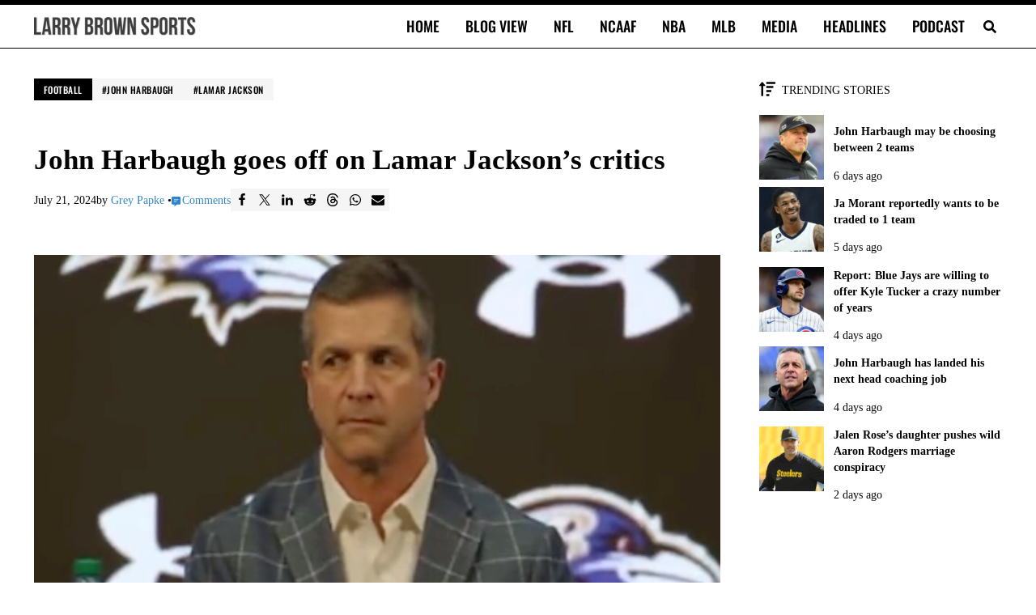

--- FILE ---
content_type: text/html; charset=UTF-8
request_url: https://larrybrownsports.com/football/john-harbaugh-lamar-jackson-critics-message/636444?amp
body_size: 37473
content:
<!DOCTYPE html>
<html lang="en-US">
<head>
<meta charset="UTF-8">
<meta name="viewport" content="width=device-width, initial-scale=1">
<meta name="robots" content="index, follow, max-image-preview:large, max-snippet:-1, max-video-preview:-1">

	<!-- This site is optimized with the Yoast SEO Premium plugin v26.7 (Yoast SEO v26.7) - https://yoast.com/wordpress/plugins/seo/ -->
	<link rel="preconnect" href="https://securepubads.g.doubleclick.net"><link rel="preconnect" href="https://capi.connatix.com"><link rel="preload" as="script" href="https://cdn.privacy-mgmt.com/unified/wrapperMessagingWithoutDetection.js"><link rel="preload" as="script" href="https://securepubads.g.doubleclick.net/tag/js/gpt.js"><script>
				// Initialize the dataLayer and gtag function ONCE.
				window.dataLayer = window.dataLayer || [];
				function gtag(){dataLayer.push(arguments);}

				// Set initial consent defaults before gtag.js loads
				gtag("consent", "default", {
					"ad_storage": "granted",
					"ad_user_data": "granted",
					"ad_personalization": "granted",
					"analytics_storage": "granted",
					"wait_for_update": 250
				});
				gtag("consent", "default", {
					"ad_storage": "denied",
					"ad_user_data": "denied",
					"ad_personalization": "denied",
					"analytics_storage": "denied",
					"region": ["AT", "BE", "BG", "CY", "CZ", "DE", "DK", "EE", "EL", "ES", "FI", "FR", "GB", "HR", "HU", "IE", "IS", "IT", "LI", "LT", "LU", "LV", "MT", "NL", "NO", "PL", "PT", "RO", "SE", "SI", "SK"],
					"wait_for_update": 500
				});

				// Standard gtag.js commands for initial page view
				gtag("js", new Date());

				// Configure the Publisher Google Tag if it exists.
				if ("G-CFHBD9FETM") {
					gtag("config", "G-CFHBD9FETM");
				}

				// Configure the Springwire Google Tag if it exists.
				if ("G-E81QTM3JDV") {
					gtag("config", "G-E81QTM3JDV");
				}
			</script><script async id="mai-publisher-gtag" src="https://www.googletagmanager.com/gtag/js?id=G-CFHBD9FETM"></script><script class="mai-publisher-sourcepoint">"use strict";function _typeof(t){return(_typeof="function"==typeof Symbol&&"symbol"==typeof Symbol.iterator?function(t){return typeof t}:function(t){return t&&"function"==typeof Symbol&&t.constructor===Symbol&&t!==Symbol.prototype?"symbol":typeof t})(t)}!function(){var t=function(){var t,e,o=[],n=window,r=n;for(;r;){try{if(r.frames.__tcfapiLocator){t=r;break}}catch(t){}if(r===n.top)break;r=r.parent}t||(!function t(){var e=n.document,o=!!n.frames.__tcfapiLocator;if(!o)if(e.body){var r=e.createElement("iframe");r.style.cssText="display:none",r.name="__tcfapiLocator",e.body.appendChild(r)}else setTimeout(t,5);return!o}(),n.__tcfapi=function(){for(var t=arguments.length,n=new Array(t),r=0;r<t;r++)n[r]=arguments[r];if(!n.length)return o;"setGdprApplies"===n[0]?n.length>3&&2===parseInt(n[1],10)&&"boolean"==typeof n[3]&&(e=n[3],"function"==typeof n[2]&&n[2]("set",!0)):"ping"===n[0]?"function"==typeof n[2]&&n[2]({gdprApplies:e,cmpLoaded:!1,cmpStatus:"stub"}):o.push(n)},n.addEventListener("message",(function(t){var e="string"==typeof t.data,o={};if(e)try{o=JSON.parse(t.data)}catch(t){}else o=t.data;var n="object"===_typeof(o)&&null!==o?o.__tcfapiCall:null;n&&window.__tcfapi(n.command,n.version,(function(o,r){var a={__tcfapiReturn:{returnValue:o,success:r,callId:n.callId}};t&&t.source&&t.source.postMessage&&t.source.postMessage(e?JSON.stringify(a):a,"*")}),n.parameter)}),!1))};"undefined"!=typeof module?module.exports=t:t()}();</script><script class="mai-publisher-sourcepoint">(function () { var e = false; var c = window; var t = document; function r() { if (!c.frames["__uspapiLocator"]) { if (t.body) { var a = t.body; var e = t.createElement("iframe"); e.style.cssText = "display:none"; e.name = "__uspapiLocator"; a.appendChild(e) } else { setTimeout(r, 5) } } } r(); function p() { var a = arguments; __uspapi.a = __uspapi.a || []; if (!a.length) { return __uspapi.a } else if (a[0] === "ping") { a[2]({ gdprAppliesGlobally: e, cmpLoaded: false }, true) } else { __uspapi.a.push([].slice.apply(a)) } } function l(t) { var r = typeof t.data === "string"; try { var a = r ? JSON.parse(t.data) : t.data; if (a.__cmpCall) { var n = a.__cmpCall; c.__uspapi(n.command, n.parameter, function (a, e) { var c = { __cmpReturn: { returnValue: a, success: e, callId: n.callId } }; t.source.postMessage(r ? JSON.stringify(c) : c, "*") }) } } catch (a) { } } if (typeof __uspapi !== "function") { c.__uspapi = p; __uspapi.msgHandler = l; c.addEventListener("message", l, false) } })();</script><script class="mai-publisher-sourcepoint">window.__gpp_addFrame=function(e){if(!window.frames[e])if(document.body){var t=document.createElement("iframe");t.style.cssText="display:none",t.name=e,document.body.appendChild(t)}else window.setTimeout(window.__gpp_addFrame,10,e)},window.__gpp_stub=function(){var e=arguments;if(__gpp.queue=__gpp.queue||[],__gpp.events=__gpp.events||[],!e.length||1==e.length&&"queue"==e[0])return __gpp.queue;if(1==e.length&&"events"==e[0])return __gpp.events;var t=e[0],p=e.length>1?e[1]:null,s=e.length>2?e[2]:null;if("ping"===t)p({gppVersion:"1.1",cmpStatus:"stub",cmpDisplayStatus:"hidden",signalStatus:"not ready",supportedAPIs:["2:tcfeuv2","5:tcfcav1","6:uspv1","7:usnat","8:usca","9:usva","10:usco","11:usut","12:usct"],cmpId:0,sectionList:[],applicableSections:[],gppString:"",parsedSections:{}},!0);else if("addEventListener"===t){"lastId"in __gpp||(__gpp.lastId=0),__gpp.lastId++;var n=__gpp.lastId;__gpp.events.push({id:n,callback:p,parameter:s}),p({eventName:"listenerRegistered",listenerId:n,data:!0,pingData:{gppVersion:"1.1",cmpStatus:"stub",cmpDisplayStatus:"hidden",signalStatus:"not ready",supportedAPIs:["2:tcfeuv2","5:tcfcav1","6:uspv1","7:usnat","8:usca","9:usva","10:usco","11:usut","12:usct"],cmpId:0,sectionList:[],applicableSections:[],gppString:"",parsedSections:{}}},!0)}else if("removeEventListener"===t){for(var a=!1,i=0;i<__gpp.events.length;i++)if(__gpp.events[i].id==s){__gpp.events.splice(i,1),a=!0;break}p({eventName:"listenerRemoved",listenerId:s,data:a,pingData:{gppVersion:"1.1",cmpStatus:"stub",cmpDisplayStatus:"hidden",signalStatus:"not ready",supportedAPIs:["2:tcfeuv2","5:tcfcav1","6:uspv1","7:usnat","8:usca","9:usva","10:usco","11:usut","12:usct"],cmpId:0,sectionList:[],applicableSections:[],gppString:"",parsedSections:{}}},!0)}else"hasSection"===t?p(!1,!0):"getSection"===t||"getField"===t?p(null,!0):__gpp.queue.push([].slice.apply(e))},window.__gpp_msghandler=function(e){var t="string"==typeof e.data;try{var p=t?JSON.parse(e.data):e.data}catch(e){p=null}if("object"==typeof p&&null!==p&&"__gppCall"in p){var s=p.__gppCall;window.__gpp(s.command,(function(p,n){var a={__gppReturn:{returnValue:p,success:n,callId:s.callId}};e.source.postMessage(t?JSON.stringify(a):a,"*")}),"parameter"in s?s.parameter:null,"version"in s?s.version:"1.1")}},"__gpp"in window&&"function"==typeof window.__gpp||(window.__gpp=window.__gpp_stub,window.addEventListener("message",window.__gpp_msghandler,!1),window.__gpp_addFrame("__gppLocator"));</script><script class="mai-publisher-sourcepoint">
		(function() {
			window._sp_queue = [];
			window._sp_ = {
				config: {
					accountId: 1970,
					baseEndpoint: "https://cdn.privacy-mgmt.com",
					propertyId: 38330,
					usnat: {
						groupPmId: 1109281,
						includeUspApi: true
					},
					gdpr: {
						groupPmId: 1109255
					},
					events: {
						onMessageReady: function(message_type) {
							console.info("[maiPub]cmp: onMessageReady pmLink clicked for ", message_type, arguments);
						},
						onMessageReceiveData: function (data) {
							console.info("[maiPub]cmp: onMessageReceiveData", arguments);
						},
						onSPReady: function() {
							console.info("[maiPub]cmp: onSPReady", arguments);
						},
						onMessageChoiceSelect: function() {
							console.info("[maiPub]cmp: onMessageChoiceSelect", arguments);
						},
						onMessageChoiceError: function(message_type, err) {
							console.info("[maiPub]cmp: onMessageChoiceError", arguments);
						},
						onPrivacyManagerAction: function(message_type, pmData) {
							console.info("[maiPub]cmp: onPrivacyManagerAction", arguments);
						},
						onPMCancel: function(message_type) {
							console.info("[maiPub]cmp: onPMCancel pmLink cancelled for ", message_type, arguments);
						},
						onConsentReady: function(message_type, uuid, tcData, info) {
							console.info("[maiPub]cmp: onConsentReady received:", message_type, info, arguments);

							const pmLink = document.getElementById("pmLink");
							if (pmLink) {
								pmLink.style.display = "inline";
							}

							// Only handle UI updates (Privacy Manager Links) here.
							// Ad consent logic is now handled exclusively in mai-publisher-ads.js via _sp_queue.

							if (message_type === "gdpr") {
								if (info.applies === true && pmLink) {
									pmLink.innerHTML = "Privacy Manager GDPR";
									pmLink.onclick = function(e) {
										e.preventDefault();
										if (window._sp_ && window._sp_.gdpr && window._sp_.gdpr.loadPrivacyManagerModal) {
											window._sp_.gdpr.loadPrivacyManagerModal();
										}
									};
								}
							}
							if (message_type === "usnat") {
								if (info.applies === true && pmLink) {
									pmLink.innerHTML = "Do Not Sell/Share My Personal Information";
									pmLink.onclick = function(e) {
										e.preventDefault();
										if (window._sp_ && window._sp_.usnat && window._sp_.usnat.loadPrivacyManagerModal) {
											window._sp_.usnat.loadPrivacyManagerModal();
										}
									};
								}
							}
						},
						onError: function(message_type, errorCode, errorObject, userReset) {
							console.info("[maiPub]cmp: onError", arguments);
						}
					}
				}
			};
			var script = document.createElement("script");
			script.async = true; // Load asynchronously to avoid blocking page render
			script.src = "https://cdn.privacy-mgmt.com/unified/wrapperMessagingWithoutDetection.js";
			document.head.appendChild(script);
		})();
		</script><script async id="mai-publisher-gpt" class="mai-publisher-gpt" src="https://securepubads.g.doubleclick.net/tag/js/gpt.js"></script><script type="text/javascript" id="mai-publisher-analytics-js-before">
/* <![CDATA[ */
const maiPubAnalyticsVars = {"analytics":[{"url":"https:\/\/analytics.larrybrownsports.com\/","id":1,"toPush":[["enableLinkTracking"],["trackPageView",null,{"dimension6":"1-2 years","dimension7":"484","dimension8":"0-499 words","dimension9":"Post"}],["trackVisibleContentImpressions"]],"ajaxUrl":"https:\/\/larrybrownsports.com\/wp-admin\/admin-ajax.php","body":{"action":"maipub_views","nonce":"85c57a6e2a","type":"post","id":636444,"url":"https:\/\/larrybrownsports.com\/football\/john-harbaugh-lamar-jackson-critics-message\/636444","current":1768796403}}]};
//# sourceURL=mai-publisher-analytics-js-before
/* ]]> */
</script><script type="text/javascript" src="https://larrybrownsports.com/wp-content/plugins/mai-publisher/build/mai-publisher-analytics.js?ver=1.21.761ac6048219ddc465b0c" id="mai-publisher-analytics-js" async="async" data-wp-strategy="async"></script><script class="mai-publisher-ads-vars">/* <![CDATA[ */
var maiPubAdsVars = {"ppid":"","domain":"larrybrownsports.com","domainHashed":"bGJzLm1haS1jbG","bbNetworkCode":"23001026477","sellersName":"Larry Brown Sports","sellersId":"MTA1ODA4MA","gamBase":"\/23001026477,1058080\/larrybrownsports.com\/","gamChildNetworkCode":"\/1058080\/","pubGoogleTag":"G-CFHBD9FETM","swGoogleTag":"G-E81QTM3JDV","ads":{"spotlight":{"id":"spotlight","class":"mai-ad-unit","sizes":["out-of-page"],"sizesDesktop":["out-of-page"],"sizesTablet":["out-of-page"],"sizesMobile":["out-of-page"],"targets":{"al":"after-header","ap":"atf","at":"sp","asn":"mai-ad-spotlight"},"enabled_bidders":["prebid"]},"billboard":{"id":"billboard","class":"mai-ad-unit","sizes":[[300,50],[300,100],[300,250],[320,50],[336,280],[728,90],[750,100],[750,200],[750,300]],"sizesDesktop":[[728,90],[750,100],[750,200],[750,300]],"sizesTablet":[[300,50],[300,100],[300,250],[320,50],[336,280],[728,90]],"sizesMobile":[[300,50],[300,100],[300,250],[320,50],[336,280]],"targets":{"al":"content","asn":"mai-ad-billboard"},"enabled_bidders":["prebid"]},"leaderboard":{"id":"leaderboard","class":"mai-ad-unit","sizes":[[300,50],[320,50],[320,100],[728,90]],"sizesDesktop":[[728,90]],"sizesTablet":[[300,50],[320,50],[728,90]],"sizesMobile":[[300,50],[320,50],[320,100]],"targets":{"al":"after-entry","asn":"mai-ad-leaderboard"},"enabled_bidders":["prebid"]},"leaderboard-2":{"id":"leaderboard","class":"mai-ad-unit","sizes":[[300,50],[320,50],[320,100],[728,90]],"sizesDesktop":[[728,90]],"sizesTablet":[[300,50],[320,50],[728,90]],"sizesMobile":[[300,50],[320,50],[320,100]],"targets":{"al":"after-entry","asn":"mai-ad-leaderboard-2"},"enabled_bidders":["prebid"]},"rectangle-medium-adhesion":{"id":"rectangle-medium-adhesion","class":"mai-ad-unit","sizes":[[200,200],[250,250],[300,250],[300,300]],"sizesDesktop":[[200,200],[250,250],[300,250],[300,300]],"sizesTablet":[[200,200],[250,250],[300,250],[300,300]],"sizesMobile":[[200,200],[250,250],[300,250],[300,300]],"targets":{"al":"after-sidebar-content","ap":"vs","asn":"mai-ad-rectangle-medium-adhesion"},"enabled_bidders":["prebid"]},"leaderboard-wide-adhesion":{"id":"leaderboard-wide-adhesion","class":"mai-ad-unit ","sizes":[[300,50],[300,100],[320,50],[320,100],[468,60],[728,90],[750,100],[970,90]],"sizesDesktop":[[728,90],[750,100],[970,90]],"sizesTablet":[[300,50],[300,100],[320,50],[468,60],[728,90]],"sizesMobile":[[300,50],[300,100],[320,50],[320,100]],"targets":{"al":"after-footer","ap":"bs","asn":"mai-ad-leaderboard-wide-adhesion"},"enabled_bidders":["prebid"]}},"videoAds":[],"targets":{"gd":"bGJzLm1haS1jbG","gs":"MTA1ODA4MA","ca":12,"cc":42,"cg":"football","cp":"\/football\/john-harbaugh-lamar-jackson-critics-message\/636444","ct":"po","iabct":["484"],"swuprt":"1","refresh":true},"magnite":true,"magniteVideo":false,"amazonUAM":false,"amazonVideoUAM":false,"loadDelay":"","debug":0,"pbjsDebug":0,"shouldTrack":true,"matomo":{"url":"https:\/\/analytics.larrybrownsports.com\/","site_id":1,"enabled":true},"id5PropertyId":1846,"pps":{"pps":{"taxonomies":{"IAB_CONTENT_2_2":{"values":["484"]},"IAB_AUDIENCE_1_1":{"values":["607"]}}}},"ortb2":{"site":{"id":"556630","name":"Larry Brown Sports","domain":"larrybrownsports.com","cat":["483"],"sectioncat":["484"],"pagecat":["484"],"page":"https:\/\/larrybrownsports.com\/football\/john-harbaugh-lamar-jackson-critics-message\/636444","ref":"","search":"","mobile":1,"privacypolicy":1,"publisher":{"id":"556630","name":"Larry Brown Sports","cat":["483"],"domain":"larrybrownsports.com","ext":{}}},"content":{"id":636444,"episode":"","title":"John Harbaugh goes off on Lamar Jackson&#8217;s critics","series":"","season":"","artist":"","genre":"","album":"","isrc":"","producer":"","url":"https:\/\/larrybrownsports.com\/football\/john-harbaugh-lamar-jackson-critics-message\/636444","cat":["483"],"prodq":0,"context":5,"contentrating":"","userrating":"","keywords":"Football,John Harbaugh,Lamar Jackson,john harbaugh","livestream":0,"len":0,"lang":"en","embeddable":0,"ext":{}},"producer":{"name":"Larry Brown Sports","cat":["483"],"domain":"larrybrownsports.com","ext":{}},"user":{"data":[{"name":"IAB Audience Taxonomy 1.1","segment":[{"id":"607"}]}],"ext":{"data":{"logged_in":"no"}}},"regs":{"coppa":0}},"id5UserSync":{"userIds":[{"name":"id5Id","params":{"partner":1846,"externalModuleUrl":"https:\/\/cdn.id5-sync.com\/api\/1.0\/id5PrebidModule.js","pd":"[base64]","canCookieSync":true},"storage":{"type":"html5","name":"id5id","expires":90,"refreshInSeconds":7200}}],"auctionDelay":250}};
/* ]]> */</script><script id="mai-publisher-ads" class="mai-publisher-ads" src="https://larrybrownsports.com/wp-content/plugins/mai-publisher/build/mai-publisher-ads.js?ver=1.21.7d2b3830a5c52fddd4a42"></script><script async id="mai-publisher-connatix">!function(n){if(!window.cnx){window.cnx={},window.cnx.cmd=[];var t=n.createElement('iframe');t.src='javascript:false'; t.display='none',t.onload=function(){var n=t.contentWindow.document,c=n.createElement('script');c.src='//cd.connatix.com/connatix.player.js?cid=db8b4096-c769-48da-a4c5-9fbc9ec753f0',c.setAttribute('async','1'),c.setAttribute('type','text/javascript'),n.body.appendChild(c)},n.head.appendChild(t)}}(document);</script><title>John Harbaugh goes off on Lamar Jackson's critics</title>
	<meta name="description" content="Baltimore Ravens coach John Harbaugh went off on quarterback Lamar Jackson's critics Sunday in a nearly three-minute response.">
	<link rel="canonical" href="https://larrybrownsports.com/football/john-harbaugh-lamar-jackson-critics-message/636444">
	<meta property="og:locale" content="en_US">
	<meta property="og:type" content="article">
	<meta property="og:title" content="John Harbaugh goes off on Lamar Jackson's critics">
	<meta property="og:description" content="Baltimore Ravens coach John Harbaugh blasted critics of quarterback Lamar Jackson in a lengthy statement on Sunday. Harbaugh delivered a nearly">
	<meta property="og:url" content="https://larrybrownsports.com/football/john-harbaugh-lamar-jackson-critics-message/636444">
	<meta property="og:site_name" content="Larry Brown Sports">
	<meta property="article:publisher" content="https://www.facebook.com/LarryBrownSports">
	<meta property="article:published_time" content="2024-07-21T22:20:42+00:00">
	<meta property="article:modified_time" content="2025-02-11T16:44:10+00:00">
	<meta property="og:image" content="https://larrybrownsports.com/wp-content/uploads/2023/04/John-Harbaugh.jpg">
	<meta property="og:image:width" content="1600">
	<meta property="og:image:height" content="900">
	<meta property="og:image:type" content="image/jpeg">
	<meta name="author" content="Grey Papke">
	<meta name="twitter:card" content="summary_large_image">
	<meta name="twitter:creator" content="@spacemnkymafia">
	<meta name="twitter:site" content="@larrybrownsport">
	<script type="application/ld+json" class="yoast-schema-graph">{"@context":"https://schema.org","@graph":[{"@type":"NewsArticle","@id":"https://larrybrownsports.com/football/john-harbaugh-lamar-jackson-critics-message/636444#article","isPartOf":{"@id":"https://larrybrownsports.com/football/john-harbaugh-lamar-jackson-critics-message/636444"},"author":{"name":"Grey Papke","@id":"https://larrybrownsports.com/#/schema/person/9df1b5889b3dae243211c731d277c7f2"},"headline":"John Harbaugh goes off on Lamar Jackson&#8217;s critics","datePublished":"2024-07-21T22:20:42+00:00","dateModified":"2025-02-11T16:44:10+00:00","mainEntityOfPage":{"@id":"https://larrybrownsports.com/football/john-harbaugh-lamar-jackson-critics-message/636444"},"wordCount":368,"publisher":{"@id":"https://larrybrownsports.com/#organization"},"image":{"@id":"https://larrybrownsports.com/football/john-harbaugh-lamar-jackson-critics-message/636444#primaryimage"},"thumbnailUrl":"https://larrybrownsports.com/wp-content/uploads/2023/04/John-Harbaugh.jpg","keywords":["John Harbaugh","Lamar Jackson"],"articleSection":["Football"],"inLanguage":"en-US","copyrightYear":"2024","copyrightHolder":{"@id":"https://larrybrownsports.com/#organization"}},{"@type":"WebPage","@id":"https://larrybrownsports.com/football/john-harbaugh-lamar-jackson-critics-message/636444","url":"https://larrybrownsports.com/football/john-harbaugh-lamar-jackson-critics-message/636444","name":"John Harbaugh goes off on Lamar Jackson's critics","isPartOf":{"@id":"https://larrybrownsports.com/#website"},"primaryImageOfPage":{"@id":"https://larrybrownsports.com/football/john-harbaugh-lamar-jackson-critics-message/636444#primaryimage"},"image":{"@id":"https://larrybrownsports.com/football/john-harbaugh-lamar-jackson-critics-message/636444#primaryimage"},"thumbnailUrl":"https://larrybrownsports.com/wp-content/uploads/2023/04/John-Harbaugh.jpg","datePublished":"2024-07-21T22:20:42+00:00","dateModified":"2025-02-11T16:44:10+00:00","description":"Baltimore Ravens coach John Harbaugh went off on quarterback Lamar Jackson's critics Sunday in a nearly three-minute response.","breadcrumb":{"@id":"https://larrybrownsports.com/football/john-harbaugh-lamar-jackson-critics-message/636444#breadcrumb"},"inLanguage":"en-US","potentialAction":[{"@type":"ReadAction","target":["https://larrybrownsports.com/football/john-harbaugh-lamar-jackson-critics-message/636444"]}]},{"@type":"ImageObject","inLanguage":"en-US","@id":"https://larrybrownsports.com/football/john-harbaugh-lamar-jackson-critics-message/636444#primaryimage","url":"https://larrybrownsports.com/wp-content/uploads/2023/04/John-Harbaugh.jpg","contentUrl":"https://larrybrownsports.com/wp-content/uploads/2023/04/John-Harbaugh.jpg","width":1600,"height":900,"caption":"John Harbaugh at a press conference"},{"@type":"BreadcrumbList","@id":"https://larrybrownsports.com/football/john-harbaugh-lamar-jackson-critics-message/636444#breadcrumb","itemListElement":[{"@type":"ListItem","position":1,"name":"Home","item":"https://larrybrownsports.com/"},{"@type":"ListItem","position":2,"name":"Football","item":"https://larrybrownsports.com/category/football"},{"@type":"ListItem","position":3,"name":"John Harbaugh goes off on Lamar Jackson&#8217;s critics"}]},{"@type":"WebSite","@id":"https://larrybrownsports.com/#website","url":"https://larrybrownsports.com/","name":"Larry Brown Sports","description":"Brown Bag it, Baby","publisher":{"@id":"https://larrybrownsports.com/#organization"},"alternateName":"LBS","potentialAction":[{"@type":"SearchAction","target":{"@type":"EntryPoint","urlTemplate":"https://larrybrownsports.com/?s={search_term_string}"},"query-input":{"@type":"PropertyValueSpecification","valueRequired":true,"valueName":"search_term_string"}}],"inLanguage":"en-US"},{"@type":"Organization","@id":"https://larrybrownsports.com/#organization","name":"Larry Brown Sports","alternateName":"LBS","url":"https://larrybrownsports.com/","logo":{"@type":"ImageObject","inLanguage":"en-US","@id":"https://larrybrownsports.com/#/schema/logo/image/","url":"https://larrybrownsports.com/wp-content/uploads/2020/10/lbs5.png","contentUrl":"https://larrybrownsports.com/wp-content/uploads/2020/10/lbs5.png","width":600,"height":60,"caption":"Larry Brown Sports"},"image":{"@id":"https://larrybrownsports.com/#/schema/logo/image/"},"sameAs":["https://www.facebook.com/LarryBrownSports","https://x.com/larrybrownsport","https://www.instagram.com/larrybrownsports/","https://www.linkedin.com/company/larrybrownsports","https://www.youtube.com/larrybrownsports"]},{"@type":"Person","@id":"https://larrybrownsports.com/#/schema/person/9df1b5889b3dae243211c731d277c7f2","name":"Grey Papke","image":{"@type":"ImageObject","inLanguage":"en-US","@id":"https://larrybrownsports.com/#/schema/person/image/","url":"https://secure.gravatar.com/avatar/1431a41c3e74a134d9ee749ef3a695b067792b3cffc5b5c3e6815110e199c554?s=96&d=mm&r=g","contentUrl":"https://secure.gravatar.com/avatar/1431a41c3e74a134d9ee749ef3a695b067792b3cffc5b5c3e6815110e199c554?s=96&d=mm&r=g","caption":"Grey Papke"},"description":"Papke has more than 10 years of writing experience for Larry Brown Sports and has published over 23,000 stories. A diehard Detroit sports fan, Papke previously served as managing editor and writer at the Detroit Tigers-centric site, Walkoff Woodward. His range of knowledge is vast, and he covers multiple sports, including the NFL, NBA, MLB, college football and college basketball.","sameAs":["https://x.com/spacemnkymafia"],"url":"https://larrybrownsports.com/author/grey-papke"}]}</script>
	<!-- / Yoast SEO Premium plugin. -->


<link rel="dns-prefetch" href="//larrybrownsports.com">
<link rel="dns-prefetch" href="//www.googletagmanager.com">
<link href="https://fonts.gstatic.com" crossorigin rel="preconnect">
<link rel="alternate" type="application/rss+xml" title="Larry Brown Sports &raquo; Feed" href="https://larrybrownsports.com/feed">
<link rel="preload" class="mai-preload" href="https://larrybrownsports.com/wp-content/fonts/tinos/buE2poGnedXvwjX-TmZJ9Q.woff2" as="font" type="font/woff2" crossorigin>
<link rel="preload" class="mai-preload" href="https://larrybrownsports.com/wp-content/fonts/tinos/buE4poGnedXvwjX7fmQ.woff2" as="font" type="font/woff2" crossorigin>
<link rel="preload" class="mai-preload" href="https://larrybrownsports.com/wp-content/fonts/oswald/TK3_WkUHHAIjg75cFRf3bXL8LICs18NvsUZiZQ.woff2" as="font" type="font/woff2" crossorigin>
<link rel="alternate" title="oEmbed (JSON)" type="application/json+oembed" href="https://larrybrownsports.com/wp-json/oembed/1.0/embed?url=https%3A%2F%2Flarrybrownsports.com%2Ffootball%2Fjohn-harbaugh-lamar-jackson-critics-message%2F636444">
<link rel="alternate" title="oEmbed (XML)" type="text/xml+oembed" href="https://larrybrownsports.com/wp-json/oembed/1.0/embed?url=https%3A%2F%2Flarrybrownsports.com%2Ffootball%2Fjohn-harbaugh-lamar-jackson-critics-message%2F636444&amp;format=xml">
<style id="wp-img-auto-sizes-contain-inline-css" type="text/css">
img:is([sizes=auto i],[sizes^="auto," i]){contain-intrinsic-size:3000px 1500px}
/*# sourceURL=wp-img-auto-sizes-contain-inline-css */
</style>
<link rel="stylesheet" id="wp-block-library-css" href="https://larrybrownsports.com/wp-includes/css/dist/block-library/style.min.css?ver=6.9" type="text/css" media="all">
<style id="wp-block-button-inline-css" type="text/css">
.wp-block-button__link{align-content:center;box-sizing:border-box;cursor:pointer;display:inline-block;height:100%;text-align:center;word-break:break-word}.wp-block-button__link.aligncenter{text-align:center}.wp-block-button__link.alignright{text-align:right}:where(.wp-block-button__link){border-radius:9999px;box-shadow:none;padding:calc(.667em + 2px) calc(1.333em + 2px);text-decoration:none}.wp-block-button[style*=text-decoration] .wp-block-button__link{text-decoration:inherit}.wp-block-buttons>.wp-block-button.has-custom-width{max-width:none}.wp-block-buttons>.wp-block-button.has-custom-width .wp-block-button__link{width:100%}.wp-block-buttons>.wp-block-button.has-custom-font-size .wp-block-button__link{font-size:inherit}.wp-block-buttons>.wp-block-button.wp-block-button__width-25{width:calc(25% - var(--wp--style--block-gap, .5em)*.75)}.wp-block-buttons>.wp-block-button.wp-block-button__width-50{width:calc(50% - var(--wp--style--block-gap, .5em)*.5)}.wp-block-buttons>.wp-block-button.wp-block-button__width-75{width:calc(75% - var(--wp--style--block-gap, .5em)*.25)}.wp-block-buttons>.wp-block-button.wp-block-button__width-100{flex-basis:100%;width:100%}.wp-block-buttons.is-vertical>.wp-block-button.wp-block-button__width-25{width:25%}.wp-block-buttons.is-vertical>.wp-block-button.wp-block-button__width-50{width:50%}.wp-block-buttons.is-vertical>.wp-block-button.wp-block-button__width-75{width:75%}.wp-block-button.is-style-squared,.wp-block-button__link.wp-block-button.is-style-squared{border-radius:0}.wp-block-button.no-border-radius,.wp-block-button__link.no-border-radius{border-radius:0!important}:root :where(.wp-block-button .wp-block-button__link.is-style-outline),:root :where(.wp-block-button.is-style-outline>.wp-block-button__link){border:2px solid;padding:.667em 1.333em}:root :where(.wp-block-button .wp-block-button__link.is-style-outline:not(.has-text-color)),:root :where(.wp-block-button.is-style-outline>.wp-block-button__link:not(.has-text-color)){color:currentColor}:root :where(.wp-block-button .wp-block-button__link.is-style-outline:not(.has-background)),:root :where(.wp-block-button.is-style-outline>.wp-block-button__link:not(.has-background)){background-color:initial;background-image:none}
/*# sourceURL=https://larrybrownsports.com/wp-includes/blocks/button/style.min.css */
</style>
<style id="wp-block-image-inline-css" type="text/css">
.wp-block-image>a,.wp-block-image>figure>a{display:inline-block}.wp-block-image img{box-sizing:border-box;height:auto;max-width:100%;vertical-align:bottom}@media not (prefers-reduced-motion){.wp-block-image img.hide{visibility:hidden}.wp-block-image img.show{animation:show-content-image .4s}}.wp-block-image[style*=border-radius] img,.wp-block-image[style*=border-radius]>a{border-radius:inherit}.wp-block-image.has-custom-border img{box-sizing:border-box}.wp-block-image.aligncenter{text-align:center}.wp-block-image.alignfull>a,.wp-block-image.alignwide>a{width:100%}.wp-block-image.alignfull img,.wp-block-image.alignwide img{height:auto;width:100%}.wp-block-image .aligncenter,.wp-block-image .alignleft,.wp-block-image .alignright,.wp-block-image.aligncenter,.wp-block-image.alignleft,.wp-block-image.alignright{display:table}.wp-block-image .aligncenter>figcaption,.wp-block-image .alignleft>figcaption,.wp-block-image .alignright>figcaption,.wp-block-image.aligncenter>figcaption,.wp-block-image.alignleft>figcaption,.wp-block-image.alignright>figcaption{caption-side:bottom;display:table-caption}.wp-block-image .alignleft{float:left;margin:.5em 1em .5em 0}.wp-block-image .alignright{float:right;margin:.5em 0 .5em 1em}.wp-block-image .aligncenter{margin-left:auto;margin-right:auto}.wp-block-image :where(figcaption){margin-bottom:1em;margin-top:.5em}.wp-block-image.is-style-circle-mask img{border-radius:9999px}@supports ((-webkit-mask-image:none) or (mask-image:none)) or (-webkit-mask-image:none){.wp-block-image.is-style-circle-mask img{border-radius:0;-webkit-mask-image:url('data:image/svg+xml;utf8,<svg viewBox="0 0 100 100" xmlns="http://www.w3.org/2000/svg"><circle cx="50" cy="50" r="50"/>');mask-image:url('data:image/svg+xml;utf8,<svg viewBox="0 0 100 100" xmlns="http://www.w3.org/2000/svg"><circle cx="50" cy="50" r="50"/>');mask-mode:alpha;-webkit-mask-position:center;mask-position:center;-webkit-mask-repeat:no-repeat;mask-repeat:no-repeat;-webkit-mask-size:contain;mask-size:contain}}:root :where(.wp-block-image.is-style-rounded img,.wp-block-image .is-style-rounded img){border-radius:9999px}.wp-block-image figure{margin:0}.wp-lightbox-container{display:flex;flex-direction:column;position:relative}.wp-lightbox-container img{cursor:zoom-in}.wp-lightbox-container img:hover+button{opacity:1}.wp-lightbox-container button{align-items:center;backdrop-filter:blur(16px) saturate(180%);background-color:#5a5a5a40;border:none;border-radius:4px;cursor:zoom-in;display:flex;height:20px;justify-content:center;opacity:0;padding:0;position:absolute;right:16px;text-align:center;top:16px;width:20px;z-index:100}@media not (prefers-reduced-motion){.wp-lightbox-container button{transition:opacity .2s ease}}.wp-lightbox-container button:focus-visible{outline:3px auto #5a5a5a40;outline:3px auto -webkit-focus-ring-color;outline-offset:3px}.wp-lightbox-container button:hover{cursor:pointer;opacity:1}.wp-lightbox-container button:focus{opacity:1}.wp-lightbox-container button:focus,.wp-lightbox-container button:hover,.wp-lightbox-container button:not(:hover):not(:active):not(.has-background){background-color:#5a5a5a40;border:none}.wp-lightbox-overlay{box-sizing:border-box;cursor:zoom-out;height:100vh;left:0;overflow:hidden;position:fixed;top:0;visibility:hidden;width:100%;z-index:100000}.wp-lightbox-overlay .close-button{align-items:center;cursor:pointer;display:flex;justify-content:center;min-height:40px;min-width:40px;padding:0;position:absolute;right:calc(env(safe-area-inset-right) + 16px);top:calc(env(safe-area-inset-top) + 16px);z-index:5000000}.wp-lightbox-overlay .close-button:focus,.wp-lightbox-overlay .close-button:hover,.wp-lightbox-overlay .close-button:not(:hover):not(:active):not(.has-background){background:none;border:none}.wp-lightbox-overlay .lightbox-image-container{height:var(--wp--lightbox-container-height);left:50%;overflow:hidden;position:absolute;top:50%;transform:translate(-50%,-50%);transform-origin:top left;width:var(--wp--lightbox-container-width);z-index:9999999999}.wp-lightbox-overlay .wp-block-image{align-items:center;box-sizing:border-box;display:flex;height:100%;justify-content:center;margin:0;position:relative;transform-origin:0 0;width:100%;z-index:3000000}.wp-lightbox-overlay .wp-block-image img{height:var(--wp--lightbox-image-height);min-height:var(--wp--lightbox-image-height);min-width:var(--wp--lightbox-image-width);width:var(--wp--lightbox-image-width)}.wp-lightbox-overlay .wp-block-image figcaption{display:none}.wp-lightbox-overlay button{background:none;border:none}.wp-lightbox-overlay .scrim{background-color:#fff;height:100%;opacity:.9;position:absolute;width:100%;z-index:2000000}.wp-lightbox-overlay.active{visibility:visible}@media not (prefers-reduced-motion){.wp-lightbox-overlay.active{animation:turn-on-visibility .25s both}.wp-lightbox-overlay.active img{animation:turn-on-visibility .35s both}.wp-lightbox-overlay.show-closing-animation:not(.active){animation:turn-off-visibility .35s both}.wp-lightbox-overlay.show-closing-animation:not(.active) img{animation:turn-off-visibility .25s both}.wp-lightbox-overlay.zoom.active{animation:none;opacity:1;visibility:visible}.wp-lightbox-overlay.zoom.active .lightbox-image-container{animation:lightbox-zoom-in .4s}.wp-lightbox-overlay.zoom.active .lightbox-image-container img{animation:none}.wp-lightbox-overlay.zoom.active .scrim{animation:turn-on-visibility .4s forwards}.wp-lightbox-overlay.zoom.show-closing-animation:not(.active){animation:none}.wp-lightbox-overlay.zoom.show-closing-animation:not(.active) .lightbox-image-container{animation:lightbox-zoom-out .4s}.wp-lightbox-overlay.zoom.show-closing-animation:not(.active) .lightbox-image-container img{animation:none}.wp-lightbox-overlay.zoom.show-closing-animation:not(.active) .scrim{animation:turn-off-visibility .4s forwards}}@keyframes show-content-image{0%{visibility:hidden}99%{visibility:hidden}to{visibility:visible}}@keyframes turn-on-visibility{0%{opacity:0}to{opacity:1}}@keyframes turn-off-visibility{0%{opacity:1;visibility:visible}99%{opacity:0;visibility:visible}to{opacity:0;visibility:hidden}}@keyframes lightbox-zoom-in{0%{transform:translate(calc((-100vw + var(--wp--lightbox-scrollbar-width))/2 + var(--wp--lightbox-initial-left-position)),calc(-50vh + var(--wp--lightbox-initial-top-position))) scale(var(--wp--lightbox-scale))}to{transform:translate(-50%,-50%) scale(1)}}@keyframes lightbox-zoom-out{0%{transform:translate(-50%,-50%) scale(1);visibility:visible}99%{visibility:visible}to{transform:translate(calc((-100vw + var(--wp--lightbox-scrollbar-width))/2 + var(--wp--lightbox-initial-left-position)),calc(-50vh + var(--wp--lightbox-initial-top-position))) scale(var(--wp--lightbox-scale));visibility:hidden}}
/*# sourceURL=https://larrybrownsports.com/wp-includes/blocks/image/style.min.css */
</style>
<style id="wp-block-image-theme-inline-css" type="text/css">
:root :where(.wp-block-image figcaption){color:#555;font-size:13px;text-align:center}.is-dark-theme :root :where(.wp-block-image figcaption){color:#ffffffa6}.wp-block-image{margin:0 0 1em}
/*# sourceURL=https://larrybrownsports.com/wp-includes/blocks/image/theme.min.css */
</style>
<style id="wp-block-buttons-inline-css" type="text/css">
.wp-block-buttons{box-sizing:border-box}.wp-block-buttons.is-vertical{flex-direction:column}.wp-block-buttons.is-vertical>.wp-block-button:last-child{margin-bottom:0}.wp-block-buttons>.wp-block-button{display:inline-block;margin:0}.wp-block-buttons.is-content-justification-left{justify-content:flex-start}.wp-block-buttons.is-content-justification-left.is-vertical{align-items:flex-start}.wp-block-buttons.is-content-justification-center{justify-content:center}.wp-block-buttons.is-content-justification-center.is-vertical{align-items:center}.wp-block-buttons.is-content-justification-right{justify-content:flex-end}.wp-block-buttons.is-content-justification-right.is-vertical{align-items:flex-end}.wp-block-buttons.is-content-justification-space-between{justify-content:space-between}.wp-block-buttons.aligncenter{text-align:center}.wp-block-buttons:not(.is-content-justification-space-between,.is-content-justification-right,.is-content-justification-left,.is-content-justification-center) .wp-block-button.aligncenter{margin-left:auto;margin-right:auto;width:100%}.wp-block-buttons[style*=text-decoration] .wp-block-button,.wp-block-buttons[style*=text-decoration] .wp-block-button__link{text-decoration:inherit}.wp-block-buttons.has-custom-font-size .wp-block-button__link{font-size:inherit}.wp-block-buttons .wp-block-button__link{width:100%}.wp-block-button.aligncenter{text-align:center}
/*# sourceURL=https://larrybrownsports.com/wp-includes/blocks/buttons/style.min.css */
</style>
<style id="wp-block-post-featured-image-inline-css" type="text/css">
.wp-block-post-featured-image{margin-left:0;margin-right:0}.wp-block-post-featured-image a{display:block;height:100%}.wp-block-post-featured-image :where(img){box-sizing:border-box;height:auto;max-width:100%;vertical-align:bottom;width:100%}.wp-block-post-featured-image.alignfull img,.wp-block-post-featured-image.alignwide img{width:100%}.wp-block-post-featured-image .wp-block-post-featured-image__overlay.has-background-dim{background-color:#000;inset:0;position:absolute}.wp-block-post-featured-image{position:relative}.wp-block-post-featured-image .wp-block-post-featured-image__overlay.has-background-gradient{background-color:initial}.wp-block-post-featured-image .wp-block-post-featured-image__overlay.has-background-dim-0{opacity:0}.wp-block-post-featured-image .wp-block-post-featured-image__overlay.has-background-dim-10{opacity:.1}.wp-block-post-featured-image .wp-block-post-featured-image__overlay.has-background-dim-20{opacity:.2}.wp-block-post-featured-image .wp-block-post-featured-image__overlay.has-background-dim-30{opacity:.3}.wp-block-post-featured-image .wp-block-post-featured-image__overlay.has-background-dim-40{opacity:.4}.wp-block-post-featured-image .wp-block-post-featured-image__overlay.has-background-dim-50{opacity:.5}.wp-block-post-featured-image .wp-block-post-featured-image__overlay.has-background-dim-60{opacity:.6}.wp-block-post-featured-image .wp-block-post-featured-image__overlay.has-background-dim-70{opacity:.7}.wp-block-post-featured-image .wp-block-post-featured-image__overlay.has-background-dim-80{opacity:.8}.wp-block-post-featured-image .wp-block-post-featured-image__overlay.has-background-dim-90{opacity:.9}.wp-block-post-featured-image .wp-block-post-featured-image__overlay.has-background-dim-100{opacity:1}.wp-block-post-featured-image:where(.alignleft,.alignright){width:100%}
/*# sourceURL=https://larrybrownsports.com/wp-includes/blocks/post-featured-image/style.min.css */
</style>
<style id="wp-block-group-inline-css" type="text/css">
.wp-block-group{box-sizing:border-box}:where(.wp-block-group.wp-block-group-is-layout-constrained){position:relative}
/*# sourceURL=https://larrybrownsports.com/wp-includes/blocks/group/style.min.css */
</style>
<style id="wp-block-group-theme-inline-css" type="text/css">
:where(.wp-block-group.has-background){padding:1.25em 2.375em}
/*# sourceURL=https://larrybrownsports.com/wp-includes/blocks/group/theme.min.css */
</style>
<style id="wp-block-paragraph-inline-css" type="text/css">
.is-small-text{font-size:.875em}.is-regular-text{font-size:1em}.is-large-text{font-size:2.25em}.is-larger-text{font-size:3em}.has-drop-cap:not(:focus):first-letter{float:left;font-size:8.4em;font-style:normal;font-weight:100;line-height:.68;margin:.05em .1em 0 0;text-transform:uppercase}body.rtl .has-drop-cap:not(:focus):first-letter{float:none;margin-left:.1em}p.has-drop-cap.has-background{overflow:hidden}:root :where(p.has-background){padding:1.25em 2.375em}:where(p.has-text-color:not(.has-link-color)) a{color:inherit}p.has-text-align-left[style*="writing-mode:vertical-lr"],p.has-text-align-right[style*="writing-mode:vertical-rl"]{rotate:180deg}
/*# sourceURL=https://larrybrownsports.com/wp-includes/blocks/paragraph/style.min.css */
</style>
<style id="wp-block-separator-inline-css" type="text/css">
@charset "UTF-8";.wp-block-separator{border:none;border-top:2px solid}:root :where(.wp-block-separator.is-style-dots){height:auto;line-height:1;text-align:center}:root :where(.wp-block-separator.is-style-dots):before{color:currentColor;content:"&#183;&#183;&#183;";font-family:serif;font-size:1.5em;letter-spacing:2em;padding-left:2em}.wp-block-separator.is-style-dots{background:none!important;border:none!important}
/*# sourceURL=https://larrybrownsports.com/wp-includes/blocks/separator/style.min.css */
</style>
<style id="wp-block-separator-theme-inline-css" type="text/css">
.wp-block-separator.has-css-opacity{opacity:.4}.wp-block-separator{border:none;border-bottom:2px solid;margin-left:auto;margin-right:auto}.wp-block-separator.has-alpha-channel-opacity{opacity:1}.wp-block-separator:not(.is-style-wide):not(.is-style-dots){width:100px}.wp-block-separator.has-background:not(.is-style-dots){border-bottom:none;height:1px}.wp-block-separator.has-background:not(.is-style-wide):not(.is-style-dots){height:2px}
/*# sourceURL=https://larrybrownsports.com/wp-includes/blocks/separator/theme.min.css */
</style>
<style id="wp-block-social-links-inline-css" type="text/css">
.wp-block-social-links{background:none;box-sizing:border-box;margin-left:0;padding-left:0;padding-right:0;text-indent:0}.wp-block-social-links .wp-social-link a,.wp-block-social-links .wp-social-link a:hover{border-bottom:0;box-shadow:none;text-decoration:none}.wp-block-social-links .wp-social-link svg{height:1em;width:1em}.wp-block-social-links .wp-social-link span:not(.screen-reader-text){font-size:.65em;margin-left:.5em;margin-right:.5em}.wp-block-social-links.has-small-icon-size{font-size:16px}.wp-block-social-links,.wp-block-social-links.has-normal-icon-size{font-size:24px}.wp-block-social-links.has-large-icon-size{font-size:36px}.wp-block-social-links.has-huge-icon-size{font-size:48px}.wp-block-social-links.aligncenter{display:flex;justify-content:center}.wp-block-social-links.alignright{justify-content:flex-end}.wp-block-social-link{border-radius:9999px;display:block}@media not (prefers-reduced-motion){.wp-block-social-link{transition:transform .1s ease}}.wp-block-social-link{height:auto}.wp-block-social-link a{align-items:center;display:flex;line-height:0}.wp-block-social-link:hover{transform:scale(1.1)}.wp-block-social-links .wp-block-social-link.wp-social-link{display:inline-block;margin:0;padding:0}.wp-block-social-links .wp-block-social-link.wp-social-link .wp-block-social-link-anchor,.wp-block-social-links .wp-block-social-link.wp-social-link .wp-block-social-link-anchor svg,.wp-block-social-links .wp-block-social-link.wp-social-link .wp-block-social-link-anchor:active,.wp-block-social-links .wp-block-social-link.wp-social-link .wp-block-social-link-anchor:hover,.wp-block-social-links .wp-block-social-link.wp-social-link .wp-block-social-link-anchor:visited{color:currentColor;fill:currentColor}:where(.wp-block-social-links:not(.is-style-logos-only)) .wp-social-link{background-color:#f0f0f0;color:#444}:where(.wp-block-social-links:not(.is-style-logos-only)) .wp-social-link-amazon{background-color:#f90;color:#fff}:where(.wp-block-social-links:not(.is-style-logos-only)) .wp-social-link-bandcamp{background-color:#1ea0c3;color:#fff}:where(.wp-block-social-links:not(.is-style-logos-only)) .wp-social-link-behance{background-color:#0757fe;color:#fff}:where(.wp-block-social-links:not(.is-style-logos-only)) .wp-social-link-bluesky{background-color:#0a7aff;color:#fff}:where(.wp-block-social-links:not(.is-style-logos-only)) .wp-social-link-codepen{background-color:#1e1f26;color:#fff}:where(.wp-block-social-links:not(.is-style-logos-only)) .wp-social-link-deviantart{background-color:#02e49b;color:#fff}:where(.wp-block-social-links:not(.is-style-logos-only)) .wp-social-link-discord{background-color:#5865f2;color:#fff}:where(.wp-block-social-links:not(.is-style-logos-only)) .wp-social-link-dribbble{background-color:#e94c89;color:#fff}:where(.wp-block-social-links:not(.is-style-logos-only)) .wp-social-link-dropbox{background-color:#4280ff;color:#fff}:where(.wp-block-social-links:not(.is-style-logos-only)) .wp-social-link-etsy{background-color:#f45800;color:#fff}:where(.wp-block-social-links:not(.is-style-logos-only)) .wp-social-link-facebook{background-color:#0866ff;color:#fff}:where(.wp-block-social-links:not(.is-style-logos-only)) .wp-social-link-fivehundredpx{background-color:#000;color:#fff}:where(.wp-block-social-links:not(.is-style-logos-only)) .wp-social-link-flickr{background-color:#0461dd;color:#fff}:where(.wp-block-social-links:not(.is-style-logos-only)) .wp-social-link-foursquare{background-color:#e65678;color:#fff}:where(.wp-block-social-links:not(.is-style-logos-only)) .wp-social-link-github{background-color:#24292d;color:#fff}:where(.wp-block-social-links:not(.is-style-logos-only)) .wp-social-link-goodreads{background-color:#eceadd;color:#382110}:where(.wp-block-social-links:not(.is-style-logos-only)) .wp-social-link-google{background-color:#ea4434;color:#fff}:where(.wp-block-social-links:not(.is-style-logos-only)) .wp-social-link-gravatar{background-color:#1d4fc4;color:#fff}:where(.wp-block-social-links:not(.is-style-logos-only)) .wp-social-link-instagram{background-color:#f00075;color:#fff}:where(.wp-block-social-links:not(.is-style-logos-only)) .wp-social-link-lastfm{background-color:#e21b24;color:#fff}:where(.wp-block-social-links:not(.is-style-logos-only)) .wp-social-link-linkedin{background-color:#0d66c2;color:#fff}:where(.wp-block-social-links:not(.is-style-logos-only)) .wp-social-link-mastodon{background-color:#3288d4;color:#fff}:where(.wp-block-social-links:not(.is-style-logos-only)) .wp-social-link-medium{background-color:#000;color:#fff}:where(.wp-block-social-links:not(.is-style-logos-only)) .wp-social-link-meetup{background-color:#f6405f;color:#fff}:where(.wp-block-social-links:not(.is-style-logos-only)) .wp-social-link-patreon{background-color:#000;color:#fff}:where(.wp-block-social-links:not(.is-style-logos-only)) .wp-social-link-pinterest{background-color:#e60122;color:#fff}:where(.wp-block-social-links:not(.is-style-logos-only)) .wp-social-link-pocket{background-color:#ef4155;color:#fff}:where(.wp-block-social-links:not(.is-style-logos-only)) .wp-social-link-reddit{background-color:#ff4500;color:#fff}:where(.wp-block-social-links:not(.is-style-logos-only)) .wp-social-link-skype{background-color:#0478d7;color:#fff}:where(.wp-block-social-links:not(.is-style-logos-only)) .wp-social-link-snapchat{background-color:#fefc00;color:#fff;stroke:#000}:where(.wp-block-social-links:not(.is-style-logos-only)) .wp-social-link-soundcloud{background-color:#ff5600;color:#fff}:where(.wp-block-social-links:not(.is-style-logos-only)) .wp-social-link-spotify{background-color:#1bd760;color:#fff}:where(.wp-block-social-links:not(.is-style-logos-only)) .wp-social-link-telegram{background-color:#2aabee;color:#fff}:where(.wp-block-social-links:not(.is-style-logos-only)) .wp-social-link-threads{background-color:#000;color:#fff}:where(.wp-block-social-links:not(.is-style-logos-only)) .wp-social-link-tiktok{background-color:#000;color:#fff}:where(.wp-block-social-links:not(.is-style-logos-only)) .wp-social-link-tumblr{background-color:#011835;color:#fff}:where(.wp-block-social-links:not(.is-style-logos-only)) .wp-social-link-twitch{background-color:#6440a4;color:#fff}:where(.wp-block-social-links:not(.is-style-logos-only)) .wp-social-link-twitter{background-color:#1da1f2;color:#fff}:where(.wp-block-social-links:not(.is-style-logos-only)) .wp-social-link-vimeo{background-color:#1eb7ea;color:#fff}:where(.wp-block-social-links:not(.is-style-logos-only)) .wp-social-link-vk{background-color:#4680c2;color:#fff}:where(.wp-block-social-links:not(.is-style-logos-only)) .wp-social-link-wordpress{background-color:#3499cd;color:#fff}:where(.wp-block-social-links:not(.is-style-logos-only)) .wp-social-link-whatsapp{background-color:#25d366;color:#fff}:where(.wp-block-social-links:not(.is-style-logos-only)) .wp-social-link-x{background-color:#000;color:#fff}:where(.wp-block-social-links:not(.is-style-logos-only)) .wp-social-link-yelp{background-color:#d32422;color:#fff}:where(.wp-block-social-links:not(.is-style-logos-only)) .wp-social-link-youtube{background-color:red;color:#fff}:where(.wp-block-social-links.is-style-logos-only) .wp-social-link{background:none}:where(.wp-block-social-links.is-style-logos-only) .wp-social-link svg{height:1.25em;width:1.25em}:where(.wp-block-social-links.is-style-logos-only) .wp-social-link-amazon{color:#f90}:where(.wp-block-social-links.is-style-logos-only) .wp-social-link-bandcamp{color:#1ea0c3}:where(.wp-block-social-links.is-style-logos-only) .wp-social-link-behance{color:#0757fe}:where(.wp-block-social-links.is-style-logos-only) .wp-social-link-bluesky{color:#0a7aff}:where(.wp-block-social-links.is-style-logos-only) .wp-social-link-codepen{color:#1e1f26}:where(.wp-block-social-links.is-style-logos-only) .wp-social-link-deviantart{color:#02e49b}:where(.wp-block-social-links.is-style-logos-only) .wp-social-link-discord{color:#5865f2}:where(.wp-block-social-links.is-style-logos-only) .wp-social-link-dribbble{color:#e94c89}:where(.wp-block-social-links.is-style-logos-only) .wp-social-link-dropbox{color:#4280ff}:where(.wp-block-social-links.is-style-logos-only) .wp-social-link-etsy{color:#f45800}:where(.wp-block-social-links.is-style-logos-only) .wp-social-link-facebook{color:#0866ff}:where(.wp-block-social-links.is-style-logos-only) .wp-social-link-fivehundredpx{color:#000}:where(.wp-block-social-links.is-style-logos-only) .wp-social-link-flickr{color:#0461dd}:where(.wp-block-social-links.is-style-logos-only) .wp-social-link-foursquare{color:#e65678}:where(.wp-block-social-links.is-style-logos-only) .wp-social-link-github{color:#24292d}:where(.wp-block-social-links.is-style-logos-only) .wp-social-link-goodreads{color:#382110}:where(.wp-block-social-links.is-style-logos-only) .wp-social-link-google{color:#ea4434}:where(.wp-block-social-links.is-style-logos-only) .wp-social-link-gravatar{color:#1d4fc4}:where(.wp-block-social-links.is-style-logos-only) .wp-social-link-instagram{color:#f00075}:where(.wp-block-social-links.is-style-logos-only) .wp-social-link-lastfm{color:#e21b24}:where(.wp-block-social-links.is-style-logos-only) .wp-social-link-linkedin{color:#0d66c2}:where(.wp-block-social-links.is-style-logos-only) .wp-social-link-mastodon{color:#3288d4}:where(.wp-block-social-links.is-style-logos-only) .wp-social-link-medium{color:#000}:where(.wp-block-social-links.is-style-logos-only) .wp-social-link-meetup{color:#f6405f}:where(.wp-block-social-links.is-style-logos-only) .wp-social-link-patreon{color:#000}:where(.wp-block-social-links.is-style-logos-only) .wp-social-link-pinterest{color:#e60122}:where(.wp-block-social-links.is-style-logos-only) .wp-social-link-pocket{color:#ef4155}:where(.wp-block-social-links.is-style-logos-only) .wp-social-link-reddit{color:#ff4500}:where(.wp-block-social-links.is-style-logos-only) .wp-social-link-skype{color:#0478d7}:where(.wp-block-social-links.is-style-logos-only) .wp-social-link-snapchat{color:#fff;stroke:#000}:where(.wp-block-social-links.is-style-logos-only) .wp-social-link-soundcloud{color:#ff5600}:where(.wp-block-social-links.is-style-logos-only) .wp-social-link-spotify{color:#1bd760}:where(.wp-block-social-links.is-style-logos-only) .wp-social-link-telegram{color:#2aabee}:where(.wp-block-social-links.is-style-logos-only) .wp-social-link-threads{color:#000}:where(.wp-block-social-links.is-style-logos-only) .wp-social-link-tiktok{color:#000}:where(.wp-block-social-links.is-style-logos-only) .wp-social-link-tumblr{color:#011835}:where(.wp-block-social-links.is-style-logos-only) .wp-social-link-twitch{color:#6440a4}:where(.wp-block-social-links.is-style-logos-only) .wp-social-link-twitter{color:#1da1f2}:where(.wp-block-social-links.is-style-logos-only) .wp-social-link-vimeo{color:#1eb7ea}:where(.wp-block-social-links.is-style-logos-only) .wp-social-link-vk{color:#4680c2}:where(.wp-block-social-links.is-style-logos-only) .wp-social-link-whatsapp{color:#25d366}:where(.wp-block-social-links.is-style-logos-only) .wp-social-link-wordpress{color:#3499cd}:where(.wp-block-social-links.is-style-logos-only) .wp-social-link-x{color:#000}:where(.wp-block-social-links.is-style-logos-only) .wp-social-link-yelp{color:#d32422}:where(.wp-block-social-links.is-style-logos-only) .wp-social-link-youtube{color:red}.wp-block-social-links.is-style-pill-shape .wp-social-link{width:auto}:root :where(.wp-block-social-links .wp-social-link a){padding:.25em}:root :where(.wp-block-social-links.is-style-logos-only .wp-social-link a){padding:0}:root :where(.wp-block-social-links.is-style-pill-shape .wp-social-link a){padding-left:.6666666667em;padding-right:.6666666667em}.wp-block-social-links:not(.has-icon-color):not(.has-icon-background-color) .wp-social-link-snapchat .wp-block-social-link-label{color:#000}
/*# sourceURL=https://larrybrownsports.com/wp-includes/blocks/social-links/style.min.css */
</style>
<style id="global-styles-inline-css" type="text/css">
:root{--wp--preset--aspect-ratio--square: 1;--wp--preset--aspect-ratio--4-3: 4/3;--wp--preset--aspect-ratio--3-4: 3/4;--wp--preset--aspect-ratio--3-2: 3/2;--wp--preset--aspect-ratio--2-3: 2/3;--wp--preset--aspect-ratio--16-9: 16/9;--wp--preset--aspect-ratio--9-16: 9/16;--wp--preset--color--black: #000000;--wp--preset--color--cyan-bluish-gray: #abb8c3;--wp--preset--color--white: #ffffff;--wp--preset--color--pale-pink: #f78da7;--wp--preset--color--vivid-red: #cf2e2e;--wp--preset--color--luminous-vivid-orange: #ff6900;--wp--preset--color--luminous-vivid-amber: #fcb900;--wp--preset--color--light-green-cyan: #7bdcb5;--wp--preset--color--vivid-green-cyan: #00d084;--wp--preset--color--pale-cyan-blue: #8ed1fc;--wp--preset--color--vivid-cyan-blue: #0693e3;--wp--preset--color--vivid-purple: #9b51e0;--wp--preset--gradient--vivid-cyan-blue-to-vivid-purple: linear-gradient(135deg,rgb(6,147,227) 0%,rgb(155,81,224) 100%);--wp--preset--gradient--light-green-cyan-to-vivid-green-cyan: linear-gradient(135deg,rgb(122,220,180) 0%,rgb(0,208,130) 100%);--wp--preset--gradient--luminous-vivid-amber-to-luminous-vivid-orange: linear-gradient(135deg,rgb(252,185,0) 0%,rgb(255,105,0) 100%);--wp--preset--gradient--luminous-vivid-orange-to-vivid-red: linear-gradient(135deg,rgb(255,105,0) 0%,rgb(207,46,46) 100%);--wp--preset--gradient--very-light-gray-to-cyan-bluish-gray: linear-gradient(135deg,rgb(238,238,238) 0%,rgb(169,184,195) 100%);--wp--preset--gradient--cool-to-warm-spectrum: linear-gradient(135deg,rgb(74,234,220) 0%,rgb(151,120,209) 20%,rgb(207,42,186) 40%,rgb(238,44,130) 60%,rgb(251,105,98) 80%,rgb(254,248,76) 100%);--wp--preset--gradient--blush-light-purple: linear-gradient(135deg,rgb(255,206,236) 0%,rgb(152,150,240) 100%);--wp--preset--gradient--blush-bordeaux: linear-gradient(135deg,rgb(254,205,165) 0%,rgb(254,45,45) 50%,rgb(107,0,62) 100%);--wp--preset--gradient--luminous-dusk: linear-gradient(135deg,rgb(255,203,112) 0%,rgb(199,81,192) 50%,rgb(65,88,208) 100%);--wp--preset--gradient--pale-ocean: linear-gradient(135deg,rgb(255,245,203) 0%,rgb(182,227,212) 50%,rgb(51,167,181) 100%);--wp--preset--gradient--electric-grass: linear-gradient(135deg,rgb(202,248,128) 0%,rgb(113,206,126) 100%);--wp--preset--gradient--midnight: linear-gradient(135deg,rgb(2,3,129) 0%,rgb(40,116,252) 100%);--wp--preset--gradient--subtle: linear-gradient(180deg,rgb(245,245,245) 0%,rgb(255,255,255) 100%);--wp--preset--font-size--small: 13px;--wp--preset--font-size--medium: 20px;--wp--preset--font-size--large: 36px;--wp--preset--font-size--x-large: 42px;--wp--preset--spacing--20: 0.44rem;--wp--preset--spacing--30: 0.67rem;--wp--preset--spacing--40: 1rem;--wp--preset--spacing--50: 1.5rem;--wp--preset--spacing--60: 2.25rem;--wp--preset--spacing--70: 3.38rem;--wp--preset--spacing--80: 5.06rem;--wp--preset--shadow--natural: 6px 6px 9px rgba(0, 0, 0, 0.2);--wp--preset--shadow--deep: 12px 12px 50px rgba(0, 0, 0, 0.4);--wp--preset--shadow--sharp: 6px 6px 0px rgba(0, 0, 0, 0.2);--wp--preset--shadow--outlined: 6px 6px 0px -3px rgb(255, 255, 255), 6px 6px rgb(0, 0, 0);--wp--preset--shadow--crisp: 6px 6px 0px rgb(0, 0, 0);}:where(.is-layout-flex){gap: 0.5em;}:where(.is-layout-grid){gap: 0.5em;}body .is-layout-flex{display: flex;}.is-layout-flex{flex-wrap: wrap;align-items: center;}.is-layout-flex > :is(*, div){margin: 0;}body .is-layout-grid{display: grid;}.is-layout-grid > :is(*, div){margin: 0;}:where(.wp-block-columns.is-layout-flex){gap: 2em;}:where(.wp-block-columns.is-layout-grid){gap: 2em;}:where(.wp-block-post-template.is-layout-flex){gap: 1.25em;}:where(.wp-block-post-template.is-layout-grid){gap: 1.25em;}.has-black-color{color: var(--wp--preset--color--black) !important;}.has-cyan-bluish-gray-color{color: var(--wp--preset--color--cyan-bluish-gray) !important;}.has-white-color{color: var(--wp--preset--color--white) !important;}.has-pale-pink-color{color: var(--wp--preset--color--pale-pink) !important;}.has-vivid-red-color{color: var(--wp--preset--color--vivid-red) !important;}.has-luminous-vivid-orange-color{color: var(--wp--preset--color--luminous-vivid-orange) !important;}.has-luminous-vivid-amber-color{color: var(--wp--preset--color--luminous-vivid-amber) !important;}.has-light-green-cyan-color{color: var(--wp--preset--color--light-green-cyan) !important;}.has-vivid-green-cyan-color{color: var(--wp--preset--color--vivid-green-cyan) !important;}.has-pale-cyan-blue-color{color: var(--wp--preset--color--pale-cyan-blue) !important;}.has-vivid-cyan-blue-color{color: var(--wp--preset--color--vivid-cyan-blue) !important;}.has-vivid-purple-color{color: var(--wp--preset--color--vivid-purple) !important;}.has-black-background-color{background-color: var(--wp--preset--color--black) !important;}.has-cyan-bluish-gray-background-color{background-color: var(--wp--preset--color--cyan-bluish-gray) !important;}.has-white-background-color{background-color: var(--wp--preset--color--white) !important;}.has-pale-pink-background-color{background-color: var(--wp--preset--color--pale-pink) !important;}.has-vivid-red-background-color{background-color: var(--wp--preset--color--vivid-red) !important;}.has-luminous-vivid-orange-background-color{background-color: var(--wp--preset--color--luminous-vivid-orange) !important;}.has-luminous-vivid-amber-background-color{background-color: var(--wp--preset--color--luminous-vivid-amber) !important;}.has-light-green-cyan-background-color{background-color: var(--wp--preset--color--light-green-cyan) !important;}.has-vivid-green-cyan-background-color{background-color: var(--wp--preset--color--vivid-green-cyan) !important;}.has-pale-cyan-blue-background-color{background-color: var(--wp--preset--color--pale-cyan-blue) !important;}.has-vivid-cyan-blue-background-color{background-color: var(--wp--preset--color--vivid-cyan-blue) !important;}.has-vivid-purple-background-color{background-color: var(--wp--preset--color--vivid-purple) !important;}.has-black-border-color{border-color: var(--wp--preset--color--black) !important;}.has-cyan-bluish-gray-border-color{border-color: var(--wp--preset--color--cyan-bluish-gray) !important;}.has-white-border-color{border-color: var(--wp--preset--color--white) !important;}.has-pale-pink-border-color{border-color: var(--wp--preset--color--pale-pink) !important;}.has-vivid-red-border-color{border-color: var(--wp--preset--color--vivid-red) !important;}.has-luminous-vivid-orange-border-color{border-color: var(--wp--preset--color--luminous-vivid-orange) !important;}.has-luminous-vivid-amber-border-color{border-color: var(--wp--preset--color--luminous-vivid-amber) !important;}.has-light-green-cyan-border-color{border-color: var(--wp--preset--color--light-green-cyan) !important;}.has-vivid-green-cyan-border-color{border-color: var(--wp--preset--color--vivid-green-cyan) !important;}.has-pale-cyan-blue-border-color{border-color: var(--wp--preset--color--pale-cyan-blue) !important;}.has-vivid-cyan-blue-border-color{border-color: var(--wp--preset--color--vivid-cyan-blue) !important;}.has-vivid-purple-border-color{border-color: var(--wp--preset--color--vivid-purple) !important;}.has-vivid-cyan-blue-to-vivid-purple-gradient-background{background: var(--wp--preset--gradient--vivid-cyan-blue-to-vivid-purple) !important;}.has-light-green-cyan-to-vivid-green-cyan-gradient-background{background: var(--wp--preset--gradient--light-green-cyan-to-vivid-green-cyan) !important;}.has-luminous-vivid-amber-to-luminous-vivid-orange-gradient-background{background: var(--wp--preset--gradient--luminous-vivid-amber-to-luminous-vivid-orange) !important;}.has-luminous-vivid-orange-to-vivid-red-gradient-background{background: var(--wp--preset--gradient--luminous-vivid-orange-to-vivid-red) !important;}.has-very-light-gray-to-cyan-bluish-gray-gradient-background{background: var(--wp--preset--gradient--very-light-gray-to-cyan-bluish-gray) !important;}.has-cool-to-warm-spectrum-gradient-background{background: var(--wp--preset--gradient--cool-to-warm-spectrum) !important;}.has-blush-light-purple-gradient-background{background: var(--wp--preset--gradient--blush-light-purple) !important;}.has-blush-bordeaux-gradient-background{background: var(--wp--preset--gradient--blush-bordeaux) !important;}.has-luminous-dusk-gradient-background{background: var(--wp--preset--gradient--luminous-dusk) !important;}.has-pale-ocean-gradient-background{background: var(--wp--preset--gradient--pale-ocean) !important;}.has-electric-grass-gradient-background{background: var(--wp--preset--gradient--electric-grass) !important;}.has-midnight-gradient-background{background: var(--wp--preset--gradient--midnight) !important;}.has-small-font-size{font-size: var(--wp--preset--font-size--small) !important;}.has-medium-font-size{font-size: var(--wp--preset--font-size--medium) !important;}.has-large-font-size{font-size: var(--wp--preset--font-size--large) !important;}.has-x-large-font-size{font-size: var(--wp--preset--font-size--x-large) !important;}
/*# sourceURL=global-styles-inline-css */
</style>
<style id="core-block-supports-inline-css" type="text/css">
.wp-elements-b04bf2ad247a5910b271693d306e0dc6 a:where(:not(.wp-element-button)){color:var(--wp--preset--color--white);}.wp-elements-9b355006b89c6bbd80be67511a42778d a:where(:not(.wp-element-button)){color:var(--wp--preset--color--white);}.wp-container-core-buttons-is-layout-16018d1d{justify-content:center;}.wp-elements-ceb69da6d489b391104fdcf2721c9146 a:where(:not(.wp-element-button)){color:var(--wp--preset--color--white);}
/*# sourceURL=core-block-supports-inline-css */
</style>

<link rel="stylesheet" id="mai-engine-main-css" href="https://larrybrownsports.com/wp-content/plugins/mai-engine/assets/css/main.min.css?ver=2.38.1.121820251740" type="text/css" media="all">
<link rel="stylesheet" id="mai-engine-header-css" href="https://larrybrownsports.com/wp-content/plugins/mai-engine/assets/css/header.min.css?ver=2.38.1.121820251740" type="text/css" media="all">
<link rel="stylesheet" id="mai-engine-blocks-css" href="https://larrybrownsports.com/wp-content/plugins/mai-engine/assets/css/blocks.min.css?ver=2.38.1.121820251740" type="text/css" media="all">
<link rel="stylesheet" id="mai-engine-utilities-css" href="https://larrybrownsports.com/wp-content/plugins/mai-engine/assets/css/utilities.min.css?ver=2.38.1.121820251740" type="text/css" media="all">
<link rel="stylesheet" id="mai-engine-desktop-css" href="https://larrybrownsports.com/wp-content/plugins/mai-engine/assets/css/desktop.min.css?ver=2.38.1.121820251740" type="text/css" media="only screen and (min-width:1000px)">
<link rel="stylesheet" id="larry-brown-sports-css" href="https://larrybrownsports.com/wp-content/themes/larrybrownsports/style.css?ver=2.0.22.51420251403" type="text/css" media="all">
<link rel="stylesheet" id="mai-publisher-css" href="https://larrybrownsports.com/wp-content/plugins/mai-publisher/build/mai-publisher-styles.css?ver=1.21.7e8218fc8881c8a52d588" type="text/css" media="all">
<link rel="EditURI" type="application/rsd+xml" title="RSD" href="https://larrybrownsports.com/xmlrpc.php?rsd">
<meta name="generator" content="Site Kit by Google 1.170.0"><meta name="apple-itunes-app" content="app-id=474177572"><link rel="icon" href="https://larrybrownsports.com/wp-content/uploads/2020/09/cropped-logo-80x80.jpg" sizes="32x32">
<link rel="icon" href="https://larrybrownsports.com/wp-content/uploads/2020/09/cropped-logo-400x400.jpg" sizes="192x192">
<link rel="apple-touch-icon" href="https://larrybrownsports.com/wp-content/uploads/2020/09/cropped-logo-400x400.jpg">
<meta name="msapplication-TileImage" content="https://larrybrownsports.com/wp-content/uploads/2020/09/cropped-logo-400x400.jpg">
		<style type="text/css" id="wp-custom-css">
			/* .is-style-heading, .is-style-subheading, h1, h2, h3, h4, h5, h6, legend:where(:not([class*=gfield]):not([class*=gform]):not([class*=wpform])) {
	margin-bottom: var(--spacing-xxxs);
} */


.entry-content>.is-style-heading:not(:first-child), .entry-content>.is-style-subheading:not(:first-child), .entry-content>h1:not(:first-child), .entry-content>h2:not(:first-child), .entry-content>h3:not(:first-child), .entry-content>h4:not(:first-child), .entry-content>h5:not(:first-child), .entry-content>h6:not(:first-child), .entry-content>legend:where(:not([class*=gfield]):not([class*=gform]):not([class*=wpform])):not(:first-child) {
    --heading-margin-top: var(--spacing-lg);
}

/* kargo ads need to break out of max-width container on mobile */
.mai-ad-unit:has(div[class*="kargo-ad"]) {
	--mai-ad-unit-width-sm: 100%;
}		</style>
		<style id="mai-inline-styles">.header-stuck,:root{--custom-logo-width:200px;}:root{--breakpoint-xs:400px;--breakpoint-sm:600px;--breakpoint-md:800px;--breakpoint-lg:1000px;--breakpoint-xl:1200px;--title-area-padding-mobile:0px;--header-shrink-offset:0px;--body-font-family:Tinos;--body-font-weight:400;--body-font-weight-bold:700;--heading-font-family:Oswald;--heading-font-weight:500;--alt-font-family:unset;--color-black:#000000;--color-white:#ffffff;--color-header:#ffffff;--color-background:#ffffff;--color-alt:#f5f5f5;--color-body:#000000;--color-heading:#000000;--color-link:#2f85c9;--color-link-light:#4d9ad5;--color-link-dark:#266ca1;--color-primary:#000000;--color-primary-light:#141414;--color-primary-dark:#000000;--color-secondary:#f5f5f5;--color-secondary-light:#ffffff;--color-secondary-dark:#dbdbdb;--button-color:var(--color-white);--button-secondary-color:#5c5c5c;--button-link-url:url('https://larrybrownsports.com/wp-content/plugins/mai-icons/icons/svgs/regular/arrow-right.svg');--pagination-next-url:url('https://larrybrownsports.com/wp-content/plugins/mai-icons/icons/svgs/regular/arrow-right.svg');--pagination-previous-url:url('https://larrybrownsports.com/wp-content/plugins/mai-icons/icons/svgs/regular/arrow-left.svg');--entry-next-url:url('https://larrybrownsports.com/wp-content/plugins/mai-icons/icons/svgs/regular/arrow-right.svg');--entry-previous-url:url('https://larrybrownsports.com/wp-content/plugins/mai-icons/icons/svgs/regular/arrow-left.svg');--search-url:url('https://larrybrownsports.com/wp-content/plugins/mai-icons/icons/svgs/solid/search.svg');}.header-right{--menu-justify-content:flex-end;}.has-black-color{color:var(--color-black) !important;--body-color:var(--color-black);--heading-color:var(--color-black);--caption-color:var(--color-black);--cite-color:var(--color-black);}.has-black-background-color{background-color:var(--color-black) !important;}.has-white-color{color:var(--color-white) !important;--body-color:var(--color-white);--heading-color:var(--color-white);--caption-color:var(--color-white);--cite-color:var(--color-white);}.has-white-background-color{background-color:var(--color-white) !important;}.has-header-color{color:var(--color-header) !important;--body-color:var(--color-header);--heading-color:var(--color-header);--caption-color:var(--color-header);--cite-color:var(--color-header);}.has-header-background-color{background-color:var(--color-header) !important;}.has-background-color{color:var(--color-background) !important;--body-color:var(--color-background);--heading-color:var(--color-background);--caption-color:var(--color-background);--cite-color:var(--color-background);}.has-background-background-color{background-color:var(--color-background) !important;}.has-alt-color{color:var(--color-alt) !important;--body-color:var(--color-alt);--heading-color:var(--color-alt);--caption-color:var(--color-alt);--cite-color:var(--color-alt);}.has-alt-background-color{background-color:var(--color-alt) !important;}.has-body-color{color:var(--color-body) !important;--body-color:var(--color-body);--heading-color:var(--color-body);--caption-color:var(--color-body);--cite-color:var(--color-body);}.has-body-background-color{background-color:var(--color-body) !important;}.has-heading-color{color:var(--color-heading) !important;--body-color:var(--color-heading);--heading-color:var(--color-heading);--caption-color:var(--color-heading);--cite-color:var(--color-heading);}.has-heading-background-color{background-color:var(--color-heading) !important;}.has-links-color{color:var(--color-link) !important;--body-color:var(--color-link);--heading-color:var(--color-link);--caption-color:var(--color-link);--cite-color:var(--color-link);}.has-links-background-color{background-color:var(--color-link) !important;}.has-primary-color{color:var(--color-primary) !important;--body-color:var(--color-primary);--heading-color:var(--color-primary);--caption-color:var(--color-primary);--cite-color:var(--color-primary);}.has-primary-background-color{background-color:var(--color-primary) !important;}.has-secondary-color{color:var(--color-secondary) !important;--body-color:var(--color-secondary);--heading-color:var(--color-secondary);--caption-color:var(--color-secondary);--cite-color:var(--color-secondary);}.has-secondary-background-color{background-color:var(--color-secondary) !important;}@media (min-width: 1000px){:root{--custom-logo-width:200px;--title-area-padding-desktop:0px;}}/* cyrillic-ext */
@font-face {
  font-family: 'Tinos';
  font-style: italic;
  font-weight: 400;
  font-display: swap;
  src: url(https://larrybrownsports.com/wp-content/fonts/tinos/65cb5bc063d073a92bf2f179fd45ce70) format('woff2');
  unicode-range: U+0460-052F, U+1C80-1C8A, U+20B4, U+2DE0-2DFF, U+A640-A69F, U+FE2E-FE2F;
}
/* cyrillic */
@font-face {
  font-family: 'Tinos';
  font-style: italic;
  font-weight: 400;
  font-display: swap;
  src: url(https://larrybrownsports.com/wp-content/fonts/tinos/1d5c57257f3531c4910c3102e68b7671) format('woff2');
  unicode-range: U+0301, U+0400-045F, U+0490-0491, U+04B0-04B1, U+2116;
}
/* greek-ext */
@font-face {
  font-family: 'Tinos';
  font-style: italic;
  font-weight: 400;
  font-display: swap;
  src: url(https://larrybrownsports.com/wp-content/fonts/tinos/a5767bd9f4386c1d76f98805bf505625) format('woff2');
  unicode-range: U+1F00-1FFF;
}
/* greek */
@font-face {
  font-family: 'Tinos';
  font-style: italic;
  font-weight: 400;
  font-display: swap;
  src: url(https://larrybrownsports.com/wp-content/fonts/tinos/c1f79ddeb7d9738905526ef1a669529e) format('woff2');
  unicode-range: U+0370-0377, U+037A-037F, U+0384-038A, U+038C, U+038E-03A1, U+03A3-03FF;
}
/* hebrew */
@font-face {
  font-family: 'Tinos';
  font-style: italic;
  font-weight: 400;
  font-display: swap;
  src: url(https://larrybrownsports.com/wp-content/fonts/tinos/d6bc73faaa2e2cacbb996fa985fc3461) format('woff2');
  unicode-range: U+0307-0308, U+0590-05FF, U+200C-2010, U+20AA, U+25CC, U+FB1D-FB4F;
}
/* vietnamese */
@font-face {
  font-family: 'Tinos';
  font-style: italic;
  font-weight: 400;
  font-display: swap;
  src: url(https://larrybrownsports.com/wp-content/fonts/tinos/e5e328505ec6d1c868929320bd607286) format('woff2');
  unicode-range: U+0102-0103, U+0110-0111, U+0128-0129, U+0168-0169, U+01A0-01A1, U+01AF-01B0, U+0300-0301, U+0303-0304, U+0308-0309, U+0323, U+0329, U+1EA0-1EF9, U+20AB;
}
/* latin-ext */
@font-face {
  font-family: 'Tinos';
  font-style: italic;
  font-weight: 400;
  font-display: swap;
  src: url(https://larrybrownsports.com/wp-content/fonts/tinos/b36a5ec53b6b05dd55500d1763504ec4) format('woff2');
  unicode-range: U+0100-02BA, U+02BD-02C5, U+02C7-02CC, U+02CE-02D7, U+02DD-02FF, U+0304, U+0308, U+0329, U+1D00-1DBF, U+1E00-1E9F, U+1EF2-1EFF, U+2020, U+20A0-20AB, U+20AD-20C0, U+2113, U+2C60-2C7F, U+A720-A7FF;
}
/* latin */
@font-face {
  font-family: 'Tinos';
  font-style: italic;
  font-weight: 400;
  font-display: swap;
  src: url(https://larrybrownsports.com/wp-content/fonts/tinos/ad08b216990f6fbdc54180c448d55ca1) format('woff2');
  unicode-range: U+0000-00FF, U+0131, U+0152-0153, U+02BB-02BC, U+02C6, U+02DA, U+02DC, U+0304, U+0308, U+0329, U+2000-206F, U+20AC, U+2122, U+2191, U+2193, U+2212, U+2215, U+FEFF, U+FFFD;
}
/* cyrillic-ext */
@font-face {
  font-family: 'Tinos';
  font-style: italic;
  font-weight: 700;
  font-display: swap;
  src: url(https://larrybrownsports.com/wp-content/fonts/tinos/dd2356f953b1b1c968503a23c0aedc40) format('woff2');
  unicode-range: U+0460-052F, U+1C80-1C8A, U+20B4, U+2DE0-2DFF, U+A640-A69F, U+FE2E-FE2F;
}
/* cyrillic */
@font-face {
  font-family: 'Tinos';
  font-style: italic;
  font-weight: 700;
  font-display: swap;
  src: url(https://larrybrownsports.com/wp-content/fonts/tinos/c91cbc7ddede7648d7f40e0ac619e925) format('woff2');
  unicode-range: U+0301, U+0400-045F, U+0490-0491, U+04B0-04B1, U+2116;
}
/* greek-ext */
@font-face {
  font-family: 'Tinos';
  font-style: italic;
  font-weight: 700;
  font-display: swap;
  src: url(https://larrybrownsports.com/wp-content/fonts/tinos/df6b7f1db69ce12d9ce7f759155f71c4) format('woff2');
  unicode-range: U+1F00-1FFF;
}
/* greek */
@font-face {
  font-family: 'Tinos';
  font-style: italic;
  font-weight: 700;
  font-display: swap;
  src: url(https://larrybrownsports.com/wp-content/fonts/tinos/2d0aaa6610cf1039df1fc558772349bd) format('woff2');
  unicode-range: U+0370-0377, U+037A-037F, U+0384-038A, U+038C, U+038E-03A1, U+03A3-03FF;
}
/* hebrew */
@font-face {
  font-family: 'Tinos';
  font-style: italic;
  font-weight: 700;
  font-display: swap;
  src: url(https://larrybrownsports.com/wp-content/fonts/tinos/1e8dc1301b5231b9d6287639694d3790) format('woff2');
  unicode-range: U+0307-0308, U+0590-05FF, U+200C-2010, U+20AA, U+25CC, U+FB1D-FB4F;
}
/* vietnamese */
@font-face {
  font-family: 'Tinos';
  font-style: italic;
  font-weight: 700;
  font-display: swap;
  src: url(https://larrybrownsports.com/wp-content/fonts/tinos/9926e1f5e01b493f7ee667539a8409cf) format('woff2');
  unicode-range: U+0102-0103, U+0110-0111, U+0128-0129, U+0168-0169, U+01A0-01A1, U+01AF-01B0, U+0300-0301, U+0303-0304, U+0308-0309, U+0323, U+0329, U+1EA0-1EF9, U+20AB;
}
/* latin-ext */
@font-face {
  font-family: 'Tinos';
  font-style: italic;
  font-weight: 700;
  font-display: swap;
  src: url(https://larrybrownsports.com/wp-content/fonts/tinos/6d4ea70191f090e6da7c54959fb3f528) format('woff2');
  unicode-range: U+0100-02BA, U+02BD-02C5, U+02C7-02CC, U+02CE-02D7, U+02DD-02FF, U+0304, U+0308, U+0329, U+1D00-1DBF, U+1E00-1E9F, U+1EF2-1EFF, U+2020, U+20A0-20AB, U+20AD-20C0, U+2113, U+2C60-2C7F, U+A720-A7FF;
}
/* latin */
@font-face {
  font-family: 'Tinos';
  font-style: italic;
  font-weight: 700;
  font-display: swap;
  src: url(https://larrybrownsports.com/wp-content/fonts/tinos/99032dfcf93a2a0b0e21774dac23e3cc) format('woff2');
  unicode-range: U+0000-00FF, U+0131, U+0152-0153, U+02BB-02BC, U+02C6, U+02DA, U+02DC, U+0304, U+0308, U+0329, U+2000-206F, U+20AC, U+2122, U+2191, U+2193, U+2212, U+2215, U+FEFF, U+FFFD;
}
/* cyrillic-ext */
@font-face {
  font-family: 'Tinos';
  font-style: normal;
  font-weight: 400;
  font-display: swap;
  src: url(https://larrybrownsports.com/wp-content/fonts/tinos/21a07e1224e9ec304f6c6a7f387f1090) format('woff2');
  unicode-range: U+0460-052F, U+1C80-1C8A, U+20B4, U+2DE0-2DFF, U+A640-A69F, U+FE2E-FE2F;
}
/* cyrillic */
@font-face {
  font-family: 'Tinos';
  font-style: normal;
  font-weight: 400;
  font-display: swap;
  src: url(https://larrybrownsports.com/wp-content/fonts/tinos/8d8390668d37a42be74a8605776eb731) format('woff2');
  unicode-range: U+0301, U+0400-045F, U+0490-0491, U+04B0-04B1, U+2116;
}
/* greek-ext */
@font-face {
  font-family: 'Tinos';
  font-style: normal;
  font-weight: 400;
  font-display: swap;
  src: url(https://larrybrownsports.com/wp-content/fonts/tinos/58a1ac7d1cd101bc37d0e15c066c8f00) format('woff2');
  unicode-range: U+1F00-1FFF;
}
/* greek */
@font-face {
  font-family: 'Tinos';
  font-style: normal;
  font-weight: 400;
  font-display: swap;
  src: url(https://larrybrownsports.com/wp-content/fonts/tinos/7f172d4b9605b5bd1956292ab3a3314a) format('woff2');
  unicode-range: U+0370-0377, U+037A-037F, U+0384-038A, U+038C, U+038E-03A1, U+03A3-03FF;
}
/* hebrew */
@font-face {
  font-family: 'Tinos';
  font-style: normal;
  font-weight: 400;
  font-display: swap;
  src: url(https://larrybrownsports.com/wp-content/fonts/tinos/e0e74f6f0f01a4415640938cfe9f47ab) format('woff2');
  unicode-range: U+0307-0308, U+0590-05FF, U+200C-2010, U+20AA, U+25CC, U+FB1D-FB4F;
}
/* vietnamese */
@font-face {
  font-family: 'Tinos';
  font-style: normal;
  font-weight: 400;
  font-display: swap;
  src: url(https://larrybrownsports.com/wp-content/fonts/tinos/fd8be045859503df33f71d23e015768c) format('woff2');
  unicode-range: U+0102-0103, U+0110-0111, U+0128-0129, U+0168-0169, U+01A0-01A1, U+01AF-01B0, U+0300-0301, U+0303-0304, U+0308-0309, U+0323, U+0329, U+1EA0-1EF9, U+20AB;
}
/* latin-ext */
@font-face {
  font-family: 'Tinos';
  font-style: normal;
  font-weight: 400;
  font-display: swap;
  src: url(https://larrybrownsports.com/wp-content/fonts/tinos/153dae4a714706882e82ddcf4114625e) format('woff2');
  unicode-range: U+0100-02BA, U+02BD-02C5, U+02C7-02CC, U+02CE-02D7, U+02DD-02FF, U+0304, U+0308, U+0329, U+1D00-1DBF, U+1E00-1E9F, U+1EF2-1EFF, U+2020, U+20A0-20AB, U+20AD-20C0, U+2113, U+2C60-2C7F, U+A720-A7FF;
}
/* latin */
@font-face {
  font-family: 'Tinos';
  font-style: normal;
  font-weight: 400;
  font-display: swap;
  src: url(https://larrybrownsports.com/wp-content/fonts/tinos/6828545376fca181e548d7bdfaf8b2bd) format('woff2');
  unicode-range: U+0000-00FF, U+0131, U+0152-0153, U+02BB-02BC, U+02C6, U+02DA, U+02DC, U+0304, U+0308, U+0329, U+2000-206F, U+20AC, U+2122, U+2191, U+2193, U+2212, U+2215, U+FEFF, U+FFFD;
}
/* cyrillic-ext */
@font-face {
  font-family: 'Tinos';
  font-style: normal;
  font-weight: 700;
  font-display: swap;
  src: url(https://larrybrownsports.com/wp-content/fonts/tinos/cdeb0bebe040d93dd7ec6cc0e0dbe798) format('woff2');
  unicode-range: U+0460-052F, U+1C80-1C8A, U+20B4, U+2DE0-2DFF, U+A640-A69F, U+FE2E-FE2F;
}
/* cyrillic */
@font-face {
  font-family: 'Tinos';
  font-style: normal;
  font-weight: 700;
  font-display: swap;
  src: url(https://larrybrownsports.com/wp-content/fonts/tinos/bf2f4c65c6d3beb25845f9cc5d8cd84e) format('woff2');
  unicode-range: U+0301, U+0400-045F, U+0490-0491, U+04B0-04B1, U+2116;
}
/* greek-ext */
@font-face {
  font-family: 'Tinos';
  font-style: normal;
  font-weight: 700;
  font-display: swap;
  src: url(https://larrybrownsports.com/wp-content/fonts/tinos/083d60437c9f2003fb1ab61b167a0b54) format('woff2');
  unicode-range: U+1F00-1FFF;
}
/* greek */
@font-face {
  font-family: 'Tinos';
  font-style: normal;
  font-weight: 700;
  font-display: swap;
  src: url(https://larrybrownsports.com/wp-content/fonts/tinos/830c44a9b0abbc9b848785f691e8d29b) format('woff2');
  unicode-range: U+0370-0377, U+037A-037F, U+0384-038A, U+038C, U+038E-03A1, U+03A3-03FF;
}
/* hebrew */
@font-face {
  font-family: 'Tinos';
  font-style: normal;
  font-weight: 700;
  font-display: swap;
  src: url(https://larrybrownsports.com/wp-content/fonts/tinos/65e53710978ddd4bb3d1d96cf613cad0) format('woff2');
  unicode-range: U+0307-0308, U+0590-05FF, U+200C-2010, U+20AA, U+25CC, U+FB1D-FB4F;
}
/* vietnamese */
@font-face {
  font-family: 'Tinos';
  font-style: normal;
  font-weight: 700;
  font-display: swap;
  src: url(https://larrybrownsports.com/wp-content/fonts/tinos/8e4cf8e4c3d5828b96ea7eb8f8c9a564) format('woff2');
  unicode-range: U+0102-0103, U+0110-0111, U+0128-0129, U+0168-0169, U+01A0-01A1, U+01AF-01B0, U+0300-0301, U+0303-0304, U+0308-0309, U+0323, U+0329, U+1EA0-1EF9, U+20AB;
}
/* latin-ext */
@font-face {
  font-family: 'Tinos';
  font-style: normal;
  font-weight: 700;
  font-display: swap;
  src: url(https://larrybrownsports.com/wp-content/fonts/tinos/49a5828d2ca31c2fae2d38303621a24b) format('woff2');
  unicode-range: U+0100-02BA, U+02BD-02C5, U+02C7-02CC, U+02CE-02D7, U+02DD-02FF, U+0304, U+0308, U+0329, U+1D00-1DBF, U+1E00-1E9F, U+1EF2-1EFF, U+2020, U+20A0-20AB, U+20AD-20C0, U+2113, U+2C60-2C7F, U+A720-A7FF;
}
/* latin */
@font-face {
  font-family: 'Tinos';
  font-style: normal;
  font-weight: 700;
  font-display: swap;
  src: url(https://larrybrownsports.com/wp-content/fonts/tinos/3f7d210a680ef984e67c5de04bcf3787) format('woff2');
  unicode-range: U+0000-00FF, U+0131, U+0152-0153, U+02BB-02BC, U+02C6, U+02DA, U+02DC, U+0304, U+0308, U+0329, U+2000-206F, U+20AC, U+2122, U+2191, U+2193, U+2212, U+2215, U+FEFF, U+FFFD;
}/* cyrillic-ext */
@font-face {
  font-family: 'Oswald';
  font-style: normal;
  font-weight: 500;
  font-display: swap;
  src: url(https://larrybrownsports.com/wp-content/fonts/oswald/ed25ae2841921dad11bba073d4de721e) format('woff2');
  unicode-range: U+0460-052F, U+1C80-1C8A, U+20B4, U+2DE0-2DFF, U+A640-A69F, U+FE2E-FE2F;
}
/* cyrillic */
@font-face {
  font-family: 'Oswald';
  font-style: normal;
  font-weight: 500;
  font-display: swap;
  src: url(https://larrybrownsports.com/wp-content/fonts/oswald/36245d271560430f5b14eee059a4991a) format('woff2');
  unicode-range: U+0301, U+0400-045F, U+0490-0491, U+04B0-04B1, U+2116;
}
/* vietnamese */
@font-face {
  font-family: 'Oswald';
  font-style: normal;
  font-weight: 500;
  font-display: swap;
  src: url(https://larrybrownsports.com/wp-content/fonts/oswald/f9f29c3413283492173f51e72400004b) format('woff2');
  unicode-range: U+0102-0103, U+0110-0111, U+0128-0129, U+0168-0169, U+01A0-01A1, U+01AF-01B0, U+0300-0301, U+0303-0304, U+0308-0309, U+0323, U+0329, U+1EA0-1EF9, U+20AB;
}
/* latin-ext */
@font-face {
  font-family: 'Oswald';
  font-style: normal;
  font-weight: 500;
  font-display: swap;
  src: url(https://larrybrownsports.com/wp-content/fonts/oswald/47c4e319569dde260320c4a93846994c) format('woff2');
  unicode-range: U+0100-02BA, U+02BD-02C5, U+02C7-02CC, U+02CE-02D7, U+02DD-02FF, U+0304, U+0308, U+0329, U+1D00-1DBF, U+1E00-1E9F, U+1EF2-1EFF, U+2020, U+20A0-20AB, U+20AD-20C0, U+2113, U+2C60-2C7F, U+A720-A7FF;
}
/* latin */
@font-face {
  font-family: 'Oswald';
  font-style: normal;
  font-weight: 500;
  font-display: swap;
  src: url(https://larrybrownsports.com/wp-content/fonts/oswald/8c4a6372cd8714f332279b7726babb7c) format('woff2');
  unicode-range: U+0000-00FF, U+0131, U+0152-0153, U+02BB-02BC, U+02C6, U+02DA, U+02DC, U+0304, U+0308, U+0329, U+2000-206F, U+20AC, U+2122, U+2191, U+2193, U+2212, U+2215, U+FEFF, U+FFFD;
}/* cyrillic-ext */
@font-face {
  font-family: 'Tinos';
  font-style: italic;
  font-weight: 400;
  font-display: swap;
  src: url(https://larrybrownsports.com/wp-content/fonts/tinos/65cb5bc063d073a92bf2f179fd45ce70) format('woff2');
  unicode-range: U+0460-052F, U+1C80-1C8A, U+20B4, U+2DE0-2DFF, U+A640-A69F, U+FE2E-FE2F;
}
/* cyrillic */
@font-face {
  font-family: 'Tinos';
  font-style: italic;
  font-weight: 400;
  font-display: swap;
  src: url(https://larrybrownsports.com/wp-content/fonts/tinos/1d5c57257f3531c4910c3102e68b7671) format('woff2');
  unicode-range: U+0301, U+0400-045F, U+0490-0491, U+04B0-04B1, U+2116;
}
/* greek-ext */
@font-face {
  font-family: 'Tinos';
  font-style: italic;
  font-weight: 400;
  font-display: swap;
  src: url(https://larrybrownsports.com/wp-content/fonts/tinos/a5767bd9f4386c1d76f98805bf505625) format('woff2');
  unicode-range: U+1F00-1FFF;
}
/* greek */
@font-face {
  font-family: 'Tinos';
  font-style: italic;
  font-weight: 400;
  font-display: swap;
  src: url(https://larrybrownsports.com/wp-content/fonts/tinos/c1f79ddeb7d9738905526ef1a669529e) format('woff2');
  unicode-range: U+0370-0377, U+037A-037F, U+0384-038A, U+038C, U+038E-03A1, U+03A3-03FF;
}
/* hebrew */
@font-face {
  font-family: 'Tinos';
  font-style: italic;
  font-weight: 400;
  font-display: swap;
  src: url(https://larrybrownsports.com/wp-content/fonts/tinos/d6bc73faaa2e2cacbb996fa985fc3461) format('woff2');
  unicode-range: U+0307-0308, U+0590-05FF, U+200C-2010, U+20AA, U+25CC, U+FB1D-FB4F;
}
/* vietnamese */
@font-face {
  font-family: 'Tinos';
  font-style: italic;
  font-weight: 400;
  font-display: swap;
  src: url(https://larrybrownsports.com/wp-content/fonts/tinos/e5e328505ec6d1c868929320bd607286) format('woff2');
  unicode-range: U+0102-0103, U+0110-0111, U+0128-0129, U+0168-0169, U+01A0-01A1, U+01AF-01B0, U+0300-0301, U+0303-0304, U+0308-0309, U+0323, U+0329, U+1EA0-1EF9, U+20AB;
}
/* latin-ext */
@font-face {
  font-family: 'Tinos';
  font-style: italic;
  font-weight: 400;
  font-display: swap;
  src: url(https://larrybrownsports.com/wp-content/fonts/tinos/b36a5ec53b6b05dd55500d1763504ec4) format('woff2');
  unicode-range: U+0100-02BA, U+02BD-02C5, U+02C7-02CC, U+02CE-02D7, U+02DD-02FF, U+0304, U+0308, U+0329, U+1D00-1DBF, U+1E00-1E9F, U+1EF2-1EFF, U+2020, U+20A0-20AB, U+20AD-20C0, U+2113, U+2C60-2C7F, U+A720-A7FF;
}
/* latin */
@font-face {
  font-family: 'Tinos';
  font-style: italic;
  font-weight: 400;
  font-display: swap;
  src: url(https://larrybrownsports.com/wp-content/fonts/tinos/ad08b216990f6fbdc54180c448d55ca1) format('woff2');
  unicode-range: U+0000-00FF, U+0131, U+0152-0153, U+02BB-02BC, U+02C6, U+02DA, U+02DC, U+0304, U+0308, U+0329, U+2000-206F, U+20AC, U+2122, U+2191, U+2193, U+2212, U+2215, U+FEFF, U+FFFD;
}
/* cyrillic-ext */
@font-face {
  font-family: 'Tinos';
  font-style: italic;
  font-weight: 700;
  font-display: swap;
  src: url(https://larrybrownsports.com/wp-content/fonts/tinos/dd2356f953b1b1c968503a23c0aedc40) format('woff2');
  unicode-range: U+0460-052F, U+1C80-1C8A, U+20B4, U+2DE0-2DFF, U+A640-A69F, U+FE2E-FE2F;
}
/* cyrillic */
@font-face {
  font-family: 'Tinos';
  font-style: italic;
  font-weight: 700;
  font-display: swap;
  src: url(https://larrybrownsports.com/wp-content/fonts/tinos/c91cbc7ddede7648d7f40e0ac619e925) format('woff2');
  unicode-range: U+0301, U+0400-045F, U+0490-0491, U+04B0-04B1, U+2116;
}
/* greek-ext */
@font-face {
  font-family: 'Tinos';
  font-style: italic;
  font-weight: 700;
  font-display: swap;
  src: url(https://larrybrownsports.com/wp-content/fonts/tinos/df6b7f1db69ce12d9ce7f759155f71c4) format('woff2');
  unicode-range: U+1F00-1FFF;
}
/* greek */
@font-face {
  font-family: 'Tinos';
  font-style: italic;
  font-weight: 700;
  font-display: swap;
  src: url(https://larrybrownsports.com/wp-content/fonts/tinos/2d0aaa6610cf1039df1fc558772349bd) format('woff2');
  unicode-range: U+0370-0377, U+037A-037F, U+0384-038A, U+038C, U+038E-03A1, U+03A3-03FF;
}
/* hebrew */
@font-face {
  font-family: 'Tinos';
  font-style: italic;
  font-weight: 700;
  font-display: swap;
  src: url(https://larrybrownsports.com/wp-content/fonts/tinos/1e8dc1301b5231b9d6287639694d3790) format('woff2');
  unicode-range: U+0307-0308, U+0590-05FF, U+200C-2010, U+20AA, U+25CC, U+FB1D-FB4F;
}
/* vietnamese */
@font-face {
  font-family: 'Tinos';
  font-style: italic;
  font-weight: 700;
  font-display: swap;
  src: url(https://larrybrownsports.com/wp-content/fonts/tinos/9926e1f5e01b493f7ee667539a8409cf) format('woff2');
  unicode-range: U+0102-0103, U+0110-0111, U+0128-0129, U+0168-0169, U+01A0-01A1, U+01AF-01B0, U+0300-0301, U+0303-0304, U+0308-0309, U+0323, U+0329, U+1EA0-1EF9, U+20AB;
}
/* latin-ext */
@font-face {
  font-family: 'Tinos';
  font-style: italic;
  font-weight: 700;
  font-display: swap;
  src: url(https://larrybrownsports.com/wp-content/fonts/tinos/6d4ea70191f090e6da7c54959fb3f528) format('woff2');
  unicode-range: U+0100-02BA, U+02BD-02C5, U+02C7-02CC, U+02CE-02D7, U+02DD-02FF, U+0304, U+0308, U+0329, U+1D00-1DBF, U+1E00-1E9F, U+1EF2-1EFF, U+2020, U+20A0-20AB, U+20AD-20C0, U+2113, U+2C60-2C7F, U+A720-A7FF;
}
/* latin */
@font-face {
  font-family: 'Tinos';
  font-style: italic;
  font-weight: 700;
  font-display: swap;
  src: url(https://larrybrownsports.com/wp-content/fonts/tinos/99032dfcf93a2a0b0e21774dac23e3cc) format('woff2');
  unicode-range: U+0000-00FF, U+0131, U+0152-0153, U+02BB-02BC, U+02C6, U+02DA, U+02DC, U+0304, U+0308, U+0329, U+2000-206F, U+20AC, U+2122, U+2191, U+2193, U+2212, U+2215, U+FEFF, U+FFFD;
}
/* cyrillic-ext */
@font-face {
  font-family: 'Tinos';
  font-style: normal;
  font-weight: 400;
  font-display: swap;
  src: url(https://larrybrownsports.com/wp-content/fonts/tinos/21a07e1224e9ec304f6c6a7f387f1090) format('woff2');
  unicode-range: U+0460-052F, U+1C80-1C8A, U+20B4, U+2DE0-2DFF, U+A640-A69F, U+FE2E-FE2F;
}
/* cyrillic */
@font-face {
  font-family: 'Tinos';
  font-style: normal;
  font-weight: 400;
  font-display: swap;
  src: url(https://larrybrownsports.com/wp-content/fonts/tinos/8d8390668d37a42be74a8605776eb731) format('woff2');
  unicode-range: U+0301, U+0400-045F, U+0490-0491, U+04B0-04B1, U+2116;
}
/* greek-ext */
@font-face {
  font-family: 'Tinos';
  font-style: normal;
  font-weight: 400;
  font-display: swap;
  src: url(https://larrybrownsports.com/wp-content/fonts/tinos/58a1ac7d1cd101bc37d0e15c066c8f00) format('woff2');
  unicode-range: U+1F00-1FFF;
}
/* greek */
@font-face {
  font-family: 'Tinos';
  font-style: normal;
  font-weight: 400;
  font-display: swap;
  src: url(https://larrybrownsports.com/wp-content/fonts/tinos/7f172d4b9605b5bd1956292ab3a3314a) format('woff2');
  unicode-range: U+0370-0377, U+037A-037F, U+0384-038A, U+038C, U+038E-03A1, U+03A3-03FF;
}
/* hebrew */
@font-face {
  font-family: 'Tinos';
  font-style: normal;
  font-weight: 400;
  font-display: swap;
  src: url(https://larrybrownsports.com/wp-content/fonts/tinos/e0e74f6f0f01a4415640938cfe9f47ab) format('woff2');
  unicode-range: U+0307-0308, U+0590-05FF, U+200C-2010, U+20AA, U+25CC, U+FB1D-FB4F;
}
/* vietnamese */
@font-face {
  font-family: 'Tinos';
  font-style: normal;
  font-weight: 400;
  font-display: swap;
  src: url(https://larrybrownsports.com/wp-content/fonts/tinos/fd8be045859503df33f71d23e015768c) format('woff2');
  unicode-range: U+0102-0103, U+0110-0111, U+0128-0129, U+0168-0169, U+01A0-01A1, U+01AF-01B0, U+0300-0301, U+0303-0304, U+0308-0309, U+0323, U+0329, U+1EA0-1EF9, U+20AB;
}
/* latin-ext */
@font-face {
  font-family: 'Tinos';
  font-style: normal;
  font-weight: 400;
  font-display: swap;
  src: url(https://larrybrownsports.com/wp-content/fonts/tinos/153dae4a714706882e82ddcf4114625e) format('woff2');
  unicode-range: U+0100-02BA, U+02BD-02C5, U+02C7-02CC, U+02CE-02D7, U+02DD-02FF, U+0304, U+0308, U+0329, U+1D00-1DBF, U+1E00-1E9F, U+1EF2-1EFF, U+2020, U+20A0-20AB, U+20AD-20C0, U+2113, U+2C60-2C7F, U+A720-A7FF;
}
/* latin */
@font-face {
  font-family: 'Tinos';
  font-style: normal;
  font-weight: 400;
  font-display: swap;
  src: url(https://larrybrownsports.com/wp-content/fonts/tinos/6828545376fca181e548d7bdfaf8b2bd) format('woff2');
  unicode-range: U+0000-00FF, U+0131, U+0152-0153, U+02BB-02BC, U+02C6, U+02DA, U+02DC, U+0304, U+0308, U+0329, U+2000-206F, U+20AC, U+2122, U+2191, U+2193, U+2212, U+2215, U+FEFF, U+FFFD;
}
/* cyrillic-ext */
@font-face {
  font-family: 'Tinos';
  font-style: normal;
  font-weight: 700;
  font-display: swap;
  src: url(https://larrybrownsports.com/wp-content/fonts/tinos/cdeb0bebe040d93dd7ec6cc0e0dbe798) format('woff2');
  unicode-range: U+0460-052F, U+1C80-1C8A, U+20B4, U+2DE0-2DFF, U+A640-A69F, U+FE2E-FE2F;
}
/* cyrillic */
@font-face {
  font-family: 'Tinos';
  font-style: normal;
  font-weight: 700;
  font-display: swap;
  src: url(https://larrybrownsports.com/wp-content/fonts/tinos/bf2f4c65c6d3beb25845f9cc5d8cd84e) format('woff2');
  unicode-range: U+0301, U+0400-045F, U+0490-0491, U+04B0-04B1, U+2116;
}
/* greek-ext */
@font-face {
  font-family: 'Tinos';
  font-style: normal;
  font-weight: 700;
  font-display: swap;
  src: url(https://larrybrownsports.com/wp-content/fonts/tinos/083d60437c9f2003fb1ab61b167a0b54) format('woff2');
  unicode-range: U+1F00-1FFF;
}
/* greek */
@font-face {
  font-family: 'Tinos';
  font-style: normal;
  font-weight: 700;
  font-display: swap;
  src: url(https://larrybrownsports.com/wp-content/fonts/tinos/830c44a9b0abbc9b848785f691e8d29b) format('woff2');
  unicode-range: U+0370-0377, U+037A-037F, U+0384-038A, U+038C, U+038E-03A1, U+03A3-03FF;
}
/* hebrew */
@font-face {
  font-family: 'Tinos';
  font-style: normal;
  font-weight: 700;
  font-display: swap;
  src: url(https://larrybrownsports.com/wp-content/fonts/tinos/65e53710978ddd4bb3d1d96cf613cad0) format('woff2');
  unicode-range: U+0307-0308, U+0590-05FF, U+200C-2010, U+20AA, U+25CC, U+FB1D-FB4F;
}
/* vietnamese */
@font-face {
  font-family: 'Tinos';
  font-style: normal;
  font-weight: 700;
  font-display: swap;
  src: url(https://larrybrownsports.com/wp-content/fonts/tinos/8e4cf8e4c3d5828b96ea7eb8f8c9a564) format('woff2');
  unicode-range: U+0102-0103, U+0110-0111, U+0128-0129, U+0168-0169, U+01A0-01A1, U+01AF-01B0, U+0300-0301, U+0303-0304, U+0308-0309, U+0323, U+0329, U+1EA0-1EF9, U+20AB;
}
/* latin-ext */
@font-face {
  font-family: 'Tinos';
  font-style: normal;
  font-weight: 700;
  font-display: swap;
  src: url(https://larrybrownsports.com/wp-content/fonts/tinos/49a5828d2ca31c2fae2d38303621a24b) format('woff2');
  unicode-range: U+0100-02BA, U+02BD-02C5, U+02C7-02CC, U+02CE-02D7, U+02DD-02FF, U+0304, U+0308, U+0329, U+1D00-1DBF, U+1E00-1E9F, U+1EF2-1EFF, U+2020, U+20A0-20AB, U+20AD-20C0, U+2113, U+2C60-2C7F, U+A720-A7FF;
}
/* latin */
@font-face {
  font-family: 'Tinos';
  font-style: normal;
  font-weight: 700;
  font-display: swap;
  src: url(https://larrybrownsports.com/wp-content/fonts/tinos/3f7d210a680ef984e67c5de04bcf3787) format('woff2');
  unicode-range: U+0000-00FF, U+0131, U+0152-0153, U+02BB-02BC, U+02C6, U+02DA, U+02DC, U+0304, U+0308, U+0329, U+2000-206F, U+20AC, U+2122, U+2191, U+2193, U+2212, U+2215, U+FEFF, U+FFFD;
}/* cyrillic-ext */
@font-face {
  font-family: 'Oswald';
  font-style: normal;
  font-weight: 500;
  font-display: swap;
  src: url(https://larrybrownsports.com/wp-content/fonts/oswald/ed25ae2841921dad11bba073d4de721e) format('woff2');
  unicode-range: U+0460-052F, U+1C80-1C8A, U+20B4, U+2DE0-2DFF, U+A640-A69F, U+FE2E-FE2F;
}
/* cyrillic */
@font-face {
  font-family: 'Oswald';
  font-style: normal;
  font-weight: 500;
  font-display: swap;
  src: url(https://larrybrownsports.com/wp-content/fonts/oswald/36245d271560430f5b14eee059a4991a) format('woff2');
  unicode-range: U+0301, U+0400-045F, U+0490-0491, U+04B0-04B1, U+2116;
}
/* vietnamese */
@font-face {
  font-family: 'Oswald';
  font-style: normal;
  font-weight: 500;
  font-display: swap;
  src: url(https://larrybrownsports.com/wp-content/fonts/oswald/f9f29c3413283492173f51e72400004b) format('woff2');
  unicode-range: U+0102-0103, U+0110-0111, U+0128-0129, U+0168-0169, U+01A0-01A1, U+01AF-01B0, U+0300-0301, U+0303-0304, U+0308-0309, U+0323, U+0329, U+1EA0-1EF9, U+20AB;
}
/* latin-ext */
@font-face {
  font-family: 'Oswald';
  font-style: normal;
  font-weight: 500;
  font-display: swap;
  src: url(https://larrybrownsports.com/wp-content/fonts/oswald/47c4e319569dde260320c4a93846994c) format('woff2');
  unicode-range: U+0100-02BA, U+02BD-02C5, U+02C7-02CC, U+02CE-02D7, U+02DD-02FF, U+0304, U+0308, U+0329, U+1D00-1DBF, U+1E00-1E9F, U+1EF2-1EFF, U+2020, U+20A0-20AB, U+20AD-20C0, U+2113, U+2C60-2C7F, U+A720-A7FF;
}
/* latin */
@font-face {
  font-family: 'Oswald';
  font-style: normal;
  font-weight: 500;
  font-display: swap;
  src: url(https://larrybrownsports.com/wp-content/fonts/oswald/8c4a6372cd8714f332279b7726babb7c) format('woff2');
  unicode-range: U+0000-00FF, U+0131, U+0152-0153, U+02BB-02BC, U+02C6, U+02DA, U+02DC, U+0304, U+0308, U+0329, U+2000-206F, U+20AC, U+2122, U+2191, U+2193, U+2212, U+2215, U+FEFF, U+FFFD;
}</style><link rel="stylesheet" id="mai-lists-css" href="https://larrybrownsports.com/wp-content/plugins/mai-lists/assets/mai-lists.min.css?ver=1.2.0.21420251522" type="text/css" media="all">
<link rel="stylesheet" id="mai-engine-footer-css" href="https://larrybrownsports.com/wp-content/plugins/mai-engine/assets/css/footer.min.css?ver=2.38.1.121820251740" type="text/css" media="all">
</head>
<body class="wp-singular post-template-default single single-post postid-636444 single-format-standard wp-custom-logo wp-embed-responsive wp-theme-genesis wp-child-theme-larrybrownsports content-sidebar genesis-breadcrumbs-hidden no-page-header has-sticky-header has-logo-left is-single has-sidebar no-js"><script>document.body.classList.replace('no-js','js');</script><div class="site-container" id="top"><ul class="genesis-skip-link"><li><a href="#genesis-content" class="screen-reader-shortcut"> Skip to main content</a></li><li><a href="#nav-header-right" class="screen-reader-shortcut"> Skip to header right navigation</a></li><li><a href="#site-footer" class="screen-reader-shortcut"> Skip to site footer</a></li></ul><header class="site-header"><div class="site-header-wrap"><div class="header-section-mobile header-left-mobile"><button class="menu-toggle" aria-expanded="false" aria-pressed="false"><span class="menu-toggle-icon"></span><span class="screen-reader-text">Menu</span></button></div><div class="title-area"><a href="https://larrybrownsports.com/" class="custom-logo-link" rel="home"><img width="600" height="67" src="https://larrybrownsports.com/wp-content/uploads/2025/02/lbs-header-logo-600x67-1.webp" class="custom-logo" alt="Larry Brown Sports" loading="eager" fetchpriority="high" sizes="(min-width: 1000px) 200px, 200px" decoding="async"></a><p class="site-title screen-reader-text">Larry Brown Sports</p><p class="site-description screen-reader-text">Brown Bag it, Baby</p></div><div class="header-section-mobile header-right-mobile"><div class="header-search search-icon-form"><button class="search-toggle" aria-expanded="false" aria-pressed="false"><span class="screen-reader-text">Search...</span><svg xmlns="http://www.w3.org/2000/svg" viewbox="0 0 512 512" class="search-toggle-icon" width="24" height="24"><!-- Font Awesome Pro 5.15.4 by @fontawesome - https://fontawesome.com License - https://fontawesome.com/license (Commercial License) --><path d="M505 442.7L405.3 343c-4.5-4.5-10.6-7-17-7H372c27.6-35.3 44-79.7 44-128C416 93.1 322.9 0 208 0S0 93.1 0 208s93.1 208 208 208c48.3 0 92.7-16.4 128-44v16.3c0 6.4 2.5 12.5 7 17l99.7 99.7c9.4 9.4 24.6 9.4 33.9 0l28.3-28.3c9.4-9.4 9.4-24.6.1-34zM208 336c-70.7 0-128-57.2-128-128 0-70.7 57.2-128 128-128 70.7 0 128 57.2 128 128 0 70.7-57.2 128-128 128z"></path></svg><svg xmlns="http://www.w3.org/2000/svg" viewbox="0 0 320 512" class="search-toggle-close" width="24" height="24"><!-- Font Awesome Pro 5.15.4 by @fontawesome - https://fontawesome.com License - https://fontawesome.com/license (Commercial License) --><path d="M207.6 256l107.72-107.72c6.23-6.23 6.23-16.34 0-22.58l-25.03-25.03c-6.23-6.23-16.34-6.23-22.58 0L160 208.4 52.28 100.68c-6.23-6.23-16.34-6.23-22.58 0L4.68 125.7c-6.23 6.23-6.23 16.34 0 22.58L112.4 256 4.68 363.72c-6.23 6.23-6.23 16.34 0 22.58l25.03 25.03c6.23 6.23 16.34 6.23 22.58 0L160 303.6l107.72 107.72c6.23 6.23 16.34 6.23 22.58 0l25.03-25.03c6.23-6.23 6.23-16.34 0-22.58L207.6 256z"></path></svg></button><form class="search-form" method="get" action="https://larrybrownsports.com/" role="search"><label class="search-form-label screen-reader-text" for="searchform-1">Search site</label><input class="search-form-input" type="search" name="s" id="searchform-1" placeholder="Search..." required><button class="search-form-submit button-secondary" type="submit" value="Search"><span class="screen-reader-text">Submit search</span><svg xmlns="http://www.w3.org/2000/svg" viewbox="0 0 512 512" class="search-form-submit-icon" width="24" height="24"><!-- Font Awesome Pro 5.15.4 by @fontawesome - https://fontawesome.com License - https://fontawesome.com/license (Commercial License) --><path d="M508.5 468.9L387.1 347.5c-2.3-2.3-5.3-3.5-8.5-3.5h-13.2c31.5-36.5 50.6-84 50.6-136C416 93.1 322.9 0 208 0S0 93.1 0 208s93.1 208 208 208c52 0 99.5-19.1 136-50.6v13.2c0 3.2 1.3 6.2 3.5 8.5l121.4 121.4c4.7 4.7 12.3 4.7 17 0l22.6-22.6c4.7-4.7 4.7-12.3 0-17zM208 368c-88.4 0-160-71.6-160-160S119.6 48 208 48s160 71.6 160 160-71.6 160-160 160z"></path></svg></button><meta content="https://larrybrownsports.com/?s={s}"></form></div></div><div class="header-section header-right"><nav class="nav-header nav-header-right" id="nav-header-right" aria-label="Header Right" itemscope itemtype="https://schema.org/SiteNavigationElement"><ul id="menu-main-navigation" class="menu genesis-nav-menu" data-content-name="mai-menu-main-navigation" data-track-content=""><li class="menu-item menu-item-first"><a class="menu-item-link" href="https://larrybrownsports.com" data-content-piece="Home"><span>Home</span></a></li>
<li class="menu-item"><a class="menu-item-link" href="https://larrybrownsports.com/blog" data-content-piece="Blog View"><span>Blog View</span></a></li>
<li class="menu-item current-post-ancestor current-menu-parent current-post-parent"><a class="menu-item-link" href="https://larrybrownsports.com/category/football" data-content-piece="NFL"><span>NFL</span></a></li>
<li class="menu-item"><a class="menu-item-link" href="https://larrybrownsports.com/category/college-football" data-content-piece="NCAAF"><span>NCAAF</span></a></li>
<li class="menu-item"><a class="menu-item-link" href="https://larrybrownsports.com/category/basketball" data-content-piece="NBA"><span>NBA</span></a></li>
<li class="menu-item"><a class="menu-item-link" href="https://larrybrownsports.com/category/baseball" data-content-piece="MLB"><span>MLB</span></a></li>
<li class="menu-item"><a class="menu-item-link" href="https://larrybrownsports.com/category/media" data-content-piece="Media"><span>Media</span></a></li>
<li class="menu-item"><a class="menu-item-link" href="https://larrybrownsports.com/category/headlines-2" data-content-piece="Headlines"><span>Headlines</span></a></li>
<li class="menu-item"><a class="menu-item-link" href="https://larrybrownsports.com/sports-news-minute-daily-podcast-alexa-flash-briefing" data-content-piece="Podcast"><span>Podcast</span></a></li>
<li class="search menu-item menu-item-last menu-item-icon search-icon-form"><button class="search-toggle" aria-expanded="false" aria-pressed="false" data-content-piece="search"><span class="screen-reader-text">search</span><svg xmlns="http://www.w3.org/2000/svg" viewbox="0 0 512 512" class="search-toggle-icon" width="16" height="16"><!-- Font Awesome Pro 5.15.4 by @fontawesome - https://fontawesome.com License - https://fontawesome.com/license (Commercial License) --><path d="M505 442.7L405.3 343c-4.5-4.5-10.6-7-17-7H372c27.6-35.3 44-79.7 44-128C416 93.1 322.9 0 208 0S0 93.1 0 208s93.1 208 208 208c48.3 0 92.7-16.4 128-44v16.3c0 6.4 2.5 12.5 7 17l99.7 99.7c9.4 9.4 24.6 9.4 33.9 0l28.3-28.3c9.4-9.4 9.4-24.6.1-34zM208 336c-70.7 0-128-57.2-128-128 0-70.7 57.2-128 128-128 70.7 0 128 57.2 128 128 0 70.7-57.2 128-128 128z"></path></svg><svg xmlns="http://www.w3.org/2000/svg" viewbox="0 0 320 512" class="search-toggle-close" width="16" height="16"><!-- Font Awesome Pro 5.15.4 by @fontawesome - https://fontawesome.com License - https://fontawesome.com/license (Commercial License) --><path d="M207.6 256l107.72-107.72c6.23-6.23 6.23-16.34 0-22.58l-25.03-25.03c-6.23-6.23-16.34-6.23-22.58 0L160 208.4 52.28 100.68c-6.23-6.23-16.34-6.23-22.58 0L4.68 125.7c-6.23 6.23-6.23 16.34 0 22.58L112.4 256 4.68 363.72c-6.23 6.23-6.23 16.34 0 22.58l25.03 25.03c6.23 6.23 16.34 6.23 22.58 0L160 303.6l107.72 107.72c6.23 6.23 16.34 6.23 22.58 0l25.03-25.03c6.23-6.23 6.23-16.34 0-22.58L207.6 256z"></path></svg></button><form class="search-form" method="get" action="https://larrybrownsports.com/" role="search"><label class="search-form-label screen-reader-text" for="searchform-2">Search site</label><input class="search-form-input" type="search" name="s" id="searchform-2" placeholder="search" required><button class="search-form-submit button-secondary" type="submit" value="Search" data-content-piece="Submit search"><span class="screen-reader-text">Submit search</span><svg xmlns="http://www.w3.org/2000/svg" viewbox="0 0 512 512" class="search-form-submit-icon" width="24" height="24"><!-- Font Awesome Pro 5.15.4 by @fontawesome - https://fontawesome.com License - https://fontawesome.com/license (Commercial License) --><path d="M508.5 468.9L387.1 347.5c-2.3-2.3-5.3-3.5-8.5-3.5h-13.2c31.5-36.5 50.6-84 50.6-136C416 93.1 322.9 0 208 0S0 93.1 0 208s93.1 208 208 208c52 0 99.5-19.1 136-50.6v13.2c0 3.2 1.3 6.2 3.5 8.5l121.4 121.4c4.7 4.7 12.3 4.7 17 0l22.6-22.6c4.7-4.7 4.7-12.3 0-17zM208 368c-88.4 0-160-71.6-160-160S119.6 48 208 48s160 71.6 160 160-71.6 160-160 160z"></path></svg></button><meta content="https://larrybrownsports.com/?s={s}"></form></li>
</ul>
</nav></div></div></header><span class="header-spacer"></span><div class="mai-ad-unit-container" style="--mai-ad-unit-width-sm:1px;--mai-ad-unit-height-sm:1px;--mai-ad-unit-width-md:1px;--mai-ad-unit-height-md:1px;--mai-ad-unit-width-lg:1px;--mai-ad-unit-height-lg:1px;"><div data-al="after-header" class="mai-ad-unit" data-unit="spotlight" data-kv-at="sp" data-ap="atf" data-location="oop" data-targets="at=sp" id="mai-ad-spotlight" data-content-name="mai-ad-after-header-spotlight" data-track-content=""></div></div><div class="site-inner"><div class="content-sidebar-wrap"><main class="content has-content-sidebar" id="genesis-content"><article class="entry entry-single no-entry-link type-post category-football tag-john-harbaugh tag-lamar-jackson" aria-label="John Harbaugh goes off on Lamar Jackson&rsquo;s critics"><div class="entry-wrap entry-wrap-single"><div class="entry-custom-content"><div class="mai-terms"><span class="mai-term mai-term-category"><a href="https://larrybrownsports.com/category/football" rel="tag">Football</a></span><span class="mai-term mai-term-post_tag"><a href="https://larrybrownsports.com/tag/john-harbaugh" rel="tag">John Harbaugh</a></span><span class="mai-term mai-term-post_tag"><a href="https://larrybrownsports.com/tag/lamar-jackson" rel="tag">Lamar Jackson</a></span></div></div><h1 class="entry-title entry-title-single">John Harbaugh goes off on Lamar Jackson&rsquo;s critics</h1>
<div class="entry-meta entry-meta-before-content"><div class="single-entry-meta"><time class="entry-time">July 21, 2024</time><span class="entry-author"> by <a href="https://larrybrownsports.com/author/grey-papke" class="entry-author-link" rel="author"><span class="entry-author-name">Grey Papke</span></a> &bull; </span> <a href="#comments"><span class="mai-icon mai-icon-comment-alt-lines" style="display:inline-block;text-align:center;--icon-margin:0px 2px 0px 0px;--icon-padding:0px;--icon-size:0.8em;--icon-color:currentColor;--icon-border-radius:var(--border-radius);"><span class="mai-icon-wrap"><svg xmlns="http://www.w3.org/2000/svg" viewbox="0 0 512 512" width="128" height="128"><!-- Font Awesome Pro 5.15.4 by @fontawesome - https://fontawesome.com License - https://fontawesome.com/license (Commercial License) --><path d="M448 0H64C28.7 0 0 28.7 0 64v288c0 35.3 28.7 64 64 64h96v84c0 9.8 11.2 15.5 19.1 9.7L304 416h144c35.3 0 64-28.7 64-64V64c0-35.3-28.7-64-64-64zM288 264c0 4.4-3.6 8-8 8H136c-4.4 0-8-3.6-8-8v-16c0-4.4 3.6-8 8-8h144c4.4 0 8 3.6 8 8v16zm96-96c0 4.4-3.6 8-8 8H136c-4.4 0-8-3.6-8-8v-16c0-4.4 3.6-8 8-8h240c4.4 0 8 3.6 8 8v16z"></path></svg></span></span>Comments </a><div class="entry-meta-row"><div class="shared-counts-wrap shortcode style-mai-share"><a href="https://www.facebook.com/sharer/sharer.php?u=https://larrybrownsports.com/football/john-harbaugh-lamar-jackson-critics-message/636444&amp;display=popup&amp;ref=plugin&amp;src=share_button" title="Share on Facebook" target="_blank" rel="nofollow noopener noreferrer" class="shared-counts-button facebook shared-counts-no-count" data-postid="636444" data-social-network="Facebook" data-social-action="Share" data-social-target="https://larrybrownsports.com/football/john-harbaugh-lamar-jackson-critics-message/636444"><span class="shared-counts-icon-label"><span class="shared-counts-icon"><svg version="1.1" xmlns="http://www.w3.org/2000/svg" width="18.8125" height="32" viewbox="0 0 602 1024"><path d="M548 6.857v150.857h-89.714q-49.143 0-66.286 20.571t-17.143 61.714v108h167.429l-22.286 169.143h-145.143v433.714h-174.857v-433.714h-145.714v-169.143h145.714v-124.571q0-106.286 59.429-164.857t158.286-58.571q84 0 130.286 6.857z"></path></svg></span><span class="shared-counts-label">Facebook</span></span></a><a href="https://twitter.com/share?url=https://larrybrownsports.com/football/john-harbaugh-lamar-jackson-critics-message/636444&amp;text=John%20Harbaugh%20goes%20off%20on%20Lamar%20Jackson%E2%80%99s%20critics" title="Share on Twitter" target="_blank" rel="nofollow noopener noreferrer" class="shared-counts-button twitter shared-counts-no-count" data-postid="636444" data-social-network="Twitter" data-social-action="Tweet" data-social-target="https://larrybrownsports.com/football/john-harbaugh-lamar-jackson-critics-message/636444"><span class="shared-counts-icon-label"><span class="shared-counts-icon"><svg viewbox="0 0 24 24" xmlns="http://www.w3.org/2000/svg"><path d="M13.8944 10.4695L21.3345 2H19.5716L13.1085 9.35244L7.95022 2H1.99936L9.80147 13.1192L1.99936 22H3.76218L10.5832 14.2338L16.0318 22H21.9827L13.8944 10.4695ZM11.4792 13.2168L10.6875 12.1089L4.39789 3.30146H7.10594L12.1833 10.412L12.9717 11.5199L19.5708 20.7619H16.8628L11.4792 13.2168Z"></path></svg></span><span class="shared-counts-label">Tweet</span></span></a><a href="https://www.linkedin.com/shareArticle?mini=true&amp;url=https://larrybrownsports.com/football/john-harbaugh-lamar-jackson-critics-message/636444" title="Share on LinkedIn" target="_blank" rel="nofollow noopener noreferrer" class="shared-counts-button linkedin shared-counts-no-count" data-postid="636444" data-social-network="LinkedIn" data-social-action="Share" data-social-target="https://larrybrownsports.com/football/john-harbaugh-lamar-jackson-critics-message/636444"><span class="shared-counts-icon-label"><span class="shared-counts-icon"><svg version="1.1" xmlns="http://www.w3.org/2000/svg" width="27.4375" height="32" viewbox="0 0 878 1024"><path d="M199.429 357.143v566.286h-188.571v-566.286h188.571zM211.429 182.286q0.571 41.714-28.857 69.714t-77.429 28h-1.143q-46.857 0-75.429-28t-28.571-69.714q0-42.286 29.429-70t76.857-27.714 76 27.714 29.143 70zM877.714 598.857v324.571h-188v-302.857q0-60-23.143-94t-72.286-34q-36 0-60.286 19.714t-36.286 48.857q-6.286 17.143-6.286 46.286v316h-188q1.143-228 1.143-369.714t-0.571-169.143l-0.571-27.429h188v82.286h-1.143q11.429-18.286 23.429-32t32.286-29.714 49.714-24.857 65.429-8.857q97.714 0 157.143 64.857t59.429 190z"></path></svg></span><span class="shared-counts-label">LinkedIn</span></span></a><a href="https://www.reddit.com/submit?url=" title="Share on Reddit" target="_blank" rel="nofollow noopener noreferrer" class="shared-counts-button reddit shared-counts-no-count" data-postid="636444" data-social-network="Reddit" data-social-action="Share" data-social-target="https://larrybrownsports.com/football/john-harbaugh-lamar-jackson-critics-message/636444"><span class="shared-counts-icon-label"><span class="shared-counts-icon"><svg aria-label="Reddit" xmlns="http://www.w3.org/2000/svg" viewbox="0 0 512 512"><!--!Font Awesome Free 6.5.1 by @fontawesome - https://fontawesome.com License - https://fontawesome.com/license/free Copyright 2024 Fonticons, Inc.--><path d="M440.3 203.5c-15 0-28.2 6.2-37.9 15.9-35.7-24.7-83.8-40.6-137.1-42.3L293 52.3l88.2 19.8c0 21.6 17.6 39.2 39.2 39.2 22 0 39.7-18.1 39.7-39.7s-17.6-39.7-39.7-39.7c-15.4 0-28.7 9.3-35.3 22l-97.4-21.6c-4.9-1.3-9.7 2.2-11 7.1L246.3 177c-52.9 2.2-100.5 18.1-136.3 42.8-9.7-10.1-23.4-16.3-38.4-16.3-55.6 0-73.8 74.6-22.9 100.1-1.8 7.9-2.6 16.3-2.6 24.7 0 83.8 94.4 151.7 210.3 151.7 116.4 0 210.8-67.9 210.8-151.7 0-8.4-.9-17.2-3.1-25.1 49.9-25.6 31.5-99.7-23.8-99.7zM129.4 308.9c0-22 17.6-39.7 39.7-39.7 21.6 0 39.2 17.6 39.2 39.7 0 21.6-17.6 39.2-39.2 39.2-22 .1-39.7-17.6-39.7-39.2zm214.3 93.5c-36.4 36.4-139.1 36.4-175.5 0-4-3.5-4-9.7 0-13.7 3.5-3.5 9.7-3.5 13.2 0 27.8 28.5 120 29 149 0 3.5-3.5 9.7-3.5 13.2 0 4.1 4 4.1 10.2 .1 13.7zm-.8-54.2c-21.6 0-39.2-17.6-39.2-39.2 0-22 17.6-39.7 39.2-39.7 22 0 39.7 17.6 39.7 39.7-.1 21.5-17.7 39.2-39.7 39.2z"></path></svg></span><span class="shared-counts-label">Reddit</span></span></a><a href="https://www.threads.net/intent/post?text=https://larrybrownsports.com/football/john-harbaugh-lamar-jackson-critics-message/636444" title="Share on Threads" target="_blank" rel="nofollow noopener noreferrer" class="shared-counts-button threads shared-counts-no-count" data-postid="636444" data-social-network="Threads" data-social-action="Share" data-social-target="https://larrybrownsports.com/football/john-harbaugh-lamar-jackson-critics-message/636444"><span class="shared-counts-icon-label"><span class="shared-counts-icon"><svg aria-label="Threads" viewbox="0 0 192 192" xmlns="http://www.w3.org/2000/svg"><path d="M141.537 88.9883C140.71 88.5919 139.87 88.2104 139.019 87.8451C137.537 60.5382 122.616 44.905 97.5619 44.745C97.4484 44.7443 97.3355 44.7443 97.222 44.7443C82.2364 44.7443 69.7731 51.1409 62.102 62.7807L75.881 72.2328C81.6116 63.5383 90.6052 61.6848 97.2286 61.6848C97.3051 61.6848 97.3819 61.6848 97.4576 61.6855C105.707 61.7381 111.932 64.1366 115.961 68.814C118.893 72.2193 120.854 76.925 121.825 82.8638C114.511 81.6207 106.601 81.2385 98.145 81.7233C74.3247 83.0954 59.0111 96.9879 60.0396 116.292C60.5615 126.084 65.4397 134.508 73.775 140.011C80.8224 144.663 89.899 146.938 99.3323 146.423C111.79 145.74 121.563 140.987 128.381 132.296C133.559 125.696 136.834 117.143 138.28 106.366C144.217 109.949 148.617 114.664 151.047 120.332C155.179 129.967 155.42 145.8 142.501 158.708C131.182 170.016 117.576 174.908 97.0135 175.059C74.2042 174.89 56.9538 167.575 45.7381 153.317C35.2355 139.966 29.8077 120.682 29.6052 96C29.8077 71.3178 35.2355 52.0336 45.7381 38.6827C56.9538 24.4249 74.2039 17.11 97.0132 16.9405C119.988 17.1113 137.539 24.4614 149.184 38.788C154.894 45.8136 159.199 54.6488 162.037 64.9503L178.184 60.6422C174.744 47.9622 169.331 37.0357 161.965 27.974C147.036 9.60668 125.202 0.195148 97.0695 0H96.9569C68.8816 0.19447 47.2921 9.6418 32.7883 28.0793C19.8819 44.4864 13.2244 67.3157 13.0007 95.9325L13 96L13.0007 96.0675C13.2244 124.684 19.8819 147.514 32.7883 163.921C47.2921 182.358 68.8816 191.806 96.9569 192H97.0695C122.03 191.827 139.624 185.292 154.118 170.811C173.081 151.866 172.51 128.119 166.26 113.541C161.776 103.087 153.227 94.5962 141.537 88.9883ZM98.4405 129.507C88.0005 130.095 77.1544 125.409 76.6196 115.372C76.2232 107.93 81.9158 99.626 99.0812 98.6368C101.047 98.5234 102.976 98.468 104.871 98.468C111.106 98.468 116.939 99.0737 122.242 100.233C120.264 124.935 108.662 128.946 98.4405 129.507Z"></path></svg></span><span class="shared-counts-label">Threads</span></span></a><a href="https://api.whatsapp.com/send?text=https://larrybrownsports.com/football/john-harbaugh-lamar-jackson-critics-message/636444" title="Share on WhatsApp" target="_blank" rel="nofollow noopener noreferrer" class="shared-counts-button whatsapp shared-counts-no-count" data-postid="636444" data-social-network="WhatsApp" data-social-action="Share" data-social-target="https://larrybrownsports.com/football/john-harbaugh-lamar-jackson-critics-message/636444"><span class="shared-counts-icon-label"><span class="shared-counts-icon"><svg aria-label="WhatsApp" xmlns="http://www.w3.org/2000/svg" viewbox="0 0 448 512"><!--!Font Awesome Free 6.5.1 by @fontawesome - https://fontawesome.com License - https://fontawesome.com/license/free Copyright 2024 Fonticons, Inc.--><path d="M380.9 97.1C339 55.1 283.2 32 223.9 32c-122.4 0-222 99.6-222 222 0 39.1 10.2 77.3 29.6 111L0 480l117.7-30.9c32.4 17.7 68.9 27 106.1 27h.1c122.3 0 224.1-99.6 224.1-222 0-59.3-25.2-115-67.1-157zm-157 341.6c-33.2 0-65.7-8.9-94-25.7l-6.7-4-69.8 18.3L72 359.2l-4.4-7c-18.5-29.4-28.2-63.3-28.2-98.2 0-101.7 82.8-184.5 184.6-184.5 49.3 0 95.6 19.2 130.4 54.1 34.8 34.9 56.2 81.2 56.1 130.5 0 101.8-84.9 184.6-186.6 184.6zm101.2-138.2c-5.5-2.8-32.8-16.2-37.9-18-5.1-1.9-8.8-2.8-12.5 2.8-3.7 5.6-14.3 18-17.6 21.8-3.2 3.7-6.5 4.2-12 1.4-32.6-16.3-54-29.1-75.5-66-5.7-9.8 5.7-9.1 16.3-30.3 1.8-3.7 .9-6.9-.5-9.7-1.4-2.8-12.5-30.1-17.1-41.2-4.5-10.8-9.1-9.3-12.5-9.5-3.2-.2-6.9-.2-10.6-.2-3.7 0-9.7 1.4-14.8 6.9-5.1 5.6-19.4 19-19.4 46.3 0 27.3 19.9 53.7 22.6 57.4 2.8 3.7 39.1 59.7 94.8 83.8 35.2 15.2 49 16.5 66.6 13.9 10.7-1.6 32.8-13.4 37.4-26.4 4.6-13 4.6-24.1 3.2-26.4-1.3-2.5-5-3.9-10.5-6.6z"></path></svg></span><span class="shared-counts-label">WhatsApp</span></span></a><a href="mailto:?subject=Your%20friend%20has%20shared%20an%20article%20with%20you.&amp;body=John%20Harbaugh%20goes%20off%20on%20Lamar%20Jackson%E2%80%99s%20critics%0D%0Ahttps%3A%2F%2Flarrybrownsports.com%2Ffootball%2Fjohn-harbaugh-lamar-jackson-critics-message%2F636444%0D%0A" title="Share via Email" class="shared-counts-button email no-scroll shared-counts-no-count" data-postid="636444" data-social-network="Email" data-social-action="Emailed" data-social-target="https://larrybrownsports.com/football/john-harbaugh-lamar-jackson-critics-message/636444"><span class="shared-counts-icon-label"><span class="shared-counts-icon"><svg version="1.1" xmlns="http://www.w3.org/2000/svg" width="32" height="32" viewbox="0 0 1024 1024"><path d="M1024 405.714v453.714q0 37.714-26.857 64.571t-64.571 26.857h-841.143q-37.714 0-64.571-26.857t-26.857-64.571v-453.714q25.143 28 57.714 49.714 206.857 140.571 284 197.143 32.571 24 52.857 37.429t54 27.429 62.857 14h1.143q29.143 0 62.857-14t54-27.429 52.857-37.429q97.143-70.286 284.571-197.143 32.571-22.286 57.143-49.714zM1024 237.714q0 45.143-28 86.286t-69.714 70.286q-214.857 149.143-267.429 185.714-5.714 4-24.286 17.429t-30.857 21.714-29.714 18.571-32.857 15.429-28.571 5.143h-1.143q-13.143 0-28.571-5.143t-32.857-15.429-29.714-18.571-30.857-21.714-24.286-17.429q-52-36.571-149.714-104.286t-117.143-81.429q-35.429-24-66.857-66t-31.429-78q0-44.571 23.714-74.286t67.714-29.714h841.143q37.143 0 64.286 26.857t27.143 64.571z"></path></svg></span><span class="shared-counts-label">Email</span></span></a></div></div></div></div><figure style="aspect-ratio:auto;" class="wp-block-post-featured-image" data-content-name="Post Featured Image" data-track-content=""><img fetchpriority="high" loading="eager" width="1600" height="900" src="https://larrybrownsports.com/wp-content/uploads/2023/04/John-Harbaugh.jpg" class="attachment-post-thumbnail size-post-thumbnail wp-post-image" alt="John Harbaugh at a press conference" style="width:100%;height:100%;object-fit:cover;" decoding="sync" srcset="https://larrybrownsports.com/wp-content/uploads/2023/04/John-Harbaugh-400x225.jpg 400w, https://larrybrownsports.com/wp-content/uploads/2023/04/John-Harbaugh-600x338.jpg 600w, https://larrybrownsports.com/wp-content/uploads/2023/04/John-Harbaugh-768x432.jpg 768w, https://larrybrownsports.com/wp-content/uploads/2023/04/John-Harbaugh-800x450.jpg 800w, https://larrybrownsports.com/wp-content/uploads/2023/04/John-Harbaugh-1200x675.jpg 1200w, https://larrybrownsports.com/wp-content/uploads/2023/04/John-Harbaugh-1536x864.jpg 1536w, https://larrybrownsports.com/wp-content/uploads/2023/04/John-Harbaugh.jpg 1600w" sizes="(max-width: 1600px) 100vw, 1600px"></figure>
<div class="entry-content entry-content-single"><p>Baltimore Ravens coach John Harbaugh blasted critics of quarterback Lamar Jackson in a lengthy statement on Sunday.</p>
<p>Harbaugh delivered a nearly three-minute response in response to a question about criticism Jackson has received for failing to reach a Super Bowl in his career to date. The Ravens coach said the entire organization takes those comments &ldquo;personally.&rdquo;</p><div class="wp-block-group alignfull has-secondary-background-color has-background has-light-background has-sm-content-width has-xs-padding-top has-xs-padding-bottom has-xl-margin-bottom"><div class="wp-block-group__inner-container is-layout-constrained wp-block-group-is-layout-constrained"><div data-al="content" class="mai-ad-video mai-connatix" data-unit="tdihlbs"><script id="924b9e01514f48fba66144bea2f15595">(new Image()).src = 'https://capi.connatix.com/tr/si?token=31e7bdea-7189-44c7-8269-3c61d7c115b5&cid=db8b4096-c769-48da-a4c5-9fbc9ec753f0';  cnx.cmd.push(function() {    cnx({      playerId: "31e7bdea-7189-44c7-8269-3c61d7c115b5"    }).render("924b9e01514f48fba66144bea2f15595");  });</script></div></div></div>
<p>&ldquo;There&rsquo;s a lot of great things said about Lamar, but there&rsquo;s a lot of stuff that&rsquo;s said that you just got to scratch your head about and kind of wonder, &lsquo;What&rsquo;s that person even thinking?'&rdquo; Harbaugh said, <a href="https://www.espn.com/nfl/story/_/id/40611752/john-harbaugh-opens-ravens-camp-defense-lamar-jackson" rel="noopener" target="_blank">via Jamison Hensley of ESPN</a>. &ldquo;But we take it personally. All his life, Lamar Jackson has been a guy who&rsquo;s been answering those same questions. I&rsquo;m talking about since he was a kid. Junior high, high school, college, the draft. The success he&rsquo;s had in the [NFL], again, it still comes up. OK, now he&rsquo;s still growing. He&rsquo;s got a growth mindset. He&rsquo;s going to get better and better, no doubt. But what does he have to do to prove himself to some people? Right?</p>
<p>&ldquo;The vision that we have together is that Lamar Jackson is going to become and be known and be recognized as the greatest quarterback ever to play in the history of the National Football League. It&rsquo;s going to happen by Lamar, his work ethic and his brilliant talent, by all of us pouring into that effort together as a team and by the grace of God and God&rsquo;s goodwill.&rdquo;</p><div class="wp-block-group alignfull has-secondary-background-color has-background has-light-background has-sm-padding-top has-sm-padding-bottom has-lg-margin-top has-lg-margin-bottom" data-content-name="mai-ad-in-single-content" data-track-content=""><div class="wp-block-group__inner-container is-layout-constrained wp-block-group-is-layout-constrained"><div class="mai-ad-unit-container" style="--mai-ad-unit-width-sm:336px;--mai-ad-unit-height-sm:280px;--mai-ad-unit-width-md:728px;--mai-ad-unit-height-md:280px;--mai-ad-unit-width-lg:750px;--mai-ad-unit-height-lg:300px;"><div data-al="content" class="mai-ad-unit" data-unit="billboard" data-location="cn" data-label="Sponsored" id="mai-ad-billboard" data-content-name="mai-ad-content-billboard" data-track-content=""></div></div></div></div>
<p>Jackson has a pair of MVP awards to his name but has yet to play in a Super Bowl. That has been fodder for some critics, who argue that Jackson cannot get it done in the playoffs. Those critics <a href="https://larrybrownsports.com/football/crazy-stat-lamar-jackson-playoff-scoring-output/627836" rel="noopener" target="_blank">got louder after Jackson&rsquo;s underwhelming showing</a> in last year&rsquo;s AFC Championship, though one can argue the quarterback <a href="https://larrybrownsports.com/football/zay-flowers-blinders-afc-championship/627779" rel="noopener" target="_blank">did not get a lot of help from his teammates</a> in that one.</p>
<p>Jackson threw for 3,678 yards and rushed for another 821 last season, tallying 29 total touchdowns. Ultimately, however, playoff success matters to his career more than regular season numbers at this point.</p>
</div></div></article>
<div id="comments" class="wp-block-group has-sm-padding-top has-xs-padding-bottom"><div class="wp-block-group__inner-container is-layout-constrained wp-block-group-is-layout-constrained">
<button id="load-comments" class="disqus-button"><span class="mai-icon mai-icon-comment-alt-lines" style="display:inline-block;text-align:center;--icon-margin:0px 4px 2px 0px;--icon-padding:0px;--icon-size:1.2em;--icon-color:currentColor;--icon-border-radius:var(--border-radius);"><span class="mai-icon-wrap"><svg xmlns="http://www.w3.org/2000/svg" viewbox="0 0 512 512" width="192" height="192"><!-- Font Awesome Pro 5.15.4 by @fontawesome - https://fontawesome.com License - https://fontawesome.com/license (Commercial License) --><path d="M448 0H64C28.7 0 0 28.7 0 64v288c0 35.3 28.7 64 64 64h96v84c0 9.8 11.2 15.5 19.1 9.7L304 416h144c35.3 0 64-28.7 64-64V64c0-35.3-28.7-64-64-64zM288 264c0 4.4-3.6 8-8 8H136c-4.4 0-8-3.6-8-8v-16c0-4.4 3.6-8 8-8h144c4.4 0 8 3.6 8 8v16zm96-96c0 4.4-3.6 8-8 8H136c-4.4 0-8-3.6-8-8v-16c0-4.4 3.6-8 8-8h240c4.4 0 8 3.6 8 8v16z"></path></svg></span></span> Read Comments</button>
<div id="disqus_thread" style="display: none;"></div>
</div></div>

<div class="wp-block-group alignfull has-secondary-background-color has-background has-light-background has-sm-padding-top has-sm-padding-bottom has-lg-margin-top has-lg-margin-bottom"><div class="wp-block-group__inner-container is-layout-constrained wp-block-group-is-layout-constrained"><div class="mai-ad-unit-container" style="--mai-ad-unit-width-sm:320px;--mai-ad-unit-height-sm:100px;--mai-ad-unit-width-md:728px;--mai-ad-unit-height-md:90px;--mai-ad-unit-width-lg:728px;--mai-ad-unit-height-lg:90px;"><div data-al="after-entry" class="mai-ad-unit" data-unit="leaderboard" data-location="cn" data-label="Sponsored" id="mai-ad-leaderboard" data-content-name="mai-ad-after-entry-leaderboard" data-track-content=""></div></div></div></div>



<div class="wp-block-group alignfull has-secondary-background-color has-background has-light-background has-sm-padding-top has-sm-padding-bottom has-sm-padding-left has-sm-padding-right has-lg-margin-top has-no-margin-bottom" data-content-name="mai-taboola" data-track-content=""><div class="wp-block-group__inner-container is-layout-constrained wp-block-group-is-layout-constrained">
<div>
<div id="taboola-below-article-thumbnails"></div>
<script type="text/javascript">
window._taboola = window._taboola || [];
_taboola.push({
mode: 'alternating-thumbnails-a',
container: 'taboola-below-article-thumbnails',
placement: 'Below Article Thumbnails',
target_type: 'mix'
});
</script>
</div>
</div></div>





<div class="wp-block-group alignfull has-secondary-background-color has-background has-light-background has-sm-padding-top has-sm-padding-bottom has-sm-padding-left has-sm-padding-right" data-content-name="cta-after-content-engagement-newsletter-form" data-track-content=""><div class="wp-block-group__inner-container is-layout-constrained wp-block-group-is-layout-constrained"><ul class="mai-list has-columns has-md-margin-bottom mai-list-icons mai-list-top mai-list-top-center" style="--columns-xs:1/1;--columns-sm:1/1;--columns-md:1/1;--columns-lg:1/1;--flex-xs:0 0 var(--flex-basis);--flex-sm:0 0 var(--flex-basis);--flex-md:0 0 var(--flex-basis);--flex-lg:0 0 var(--flex-basis);--column-gap:var(--spacing-md);--row-gap:var(--spacing-md);--icon-align:center;--icon:url('https://larrybrownsports.com/wp-content/plugins/mai-icons/icons/svgs/light/check.svg');--icon-color:currentColor;--icon-size:20px;--icon-gap:var(--spacing-xs);">
<li class="mai-list-item is-column" style="--icon:url('https://larrybrownsports.com/wp-content/plugins/mai-icons/icons/svgs/solid/paper-plane.svg');"><span class="mai-list-icon-wrap" role="presentation"><span class="mai-list-icon"></span></span><div class="mai-list-content">

<p class="has-text-align-center is-style-heading" style="text-transform:uppercase">i want more great stories!</p>

</div></li>
</ul>


<p class="has-text-align-center">Sign up today for free and get the best sports content sent to your inbox.</p>


	<div class="lbs-newsletter">
		<form style="display:flex;flex-wrap:wrap;gap:.5rem;margin-bottom:.5rem;" class="lbs-newsletter__form" action="//static.mailerlite.com/webforms/submit/j8h4f5" method="post" name="lbs-newsletter-form-1">
			<input type="email" value="" aria-label="E-Mail Address" placeholder="E-Mail Address" name="fields[email]" required="required">
			<input type="submit" value="Subscribe">
			<input type="hidden" name="ml-submit" value="1">
			<input type="hidden" name="anticsrf" value="true">
		</form>
		<p class="has-sm-font-size has-text-align-center"><em>You can unsubscribe anytime. For more details, review our <a href="/privacy-policy/">Privacy Policy</a>.</em></p>
		<img decoding="async" src="https://track.mailerlite.com/webforms/o/6079311/j8h4f5?v1739224579" width="1" height="1" style="max-width:1px;max-height:1px;visibility:hidden;padding:0;margin:0;display:block" alt="." border="0">
	</div>
	
</div></div>







<div class="wp-block-group has-white-color has-black-background-color has-text-color has-background has-link-color wp-elements-b04bf2ad247a5910b271693d306e0dc6 has-dark-background has-xs-padding-top has-xs-padding-bottom has-xs-padding-left has-xs-padding-right has-lg-margin-top has-lg-margin-bottom" data-content-name="cta-after-content-engagement-google-news" data-track-content=""><div class="wp-block-group__inner-container is-layout-constrained wp-block-group-is-layout-constrained"><div class="mai-columns"><div class="mai-columns-wrap has-columns" style="--column-gap:var(--spacing-lg);--row-gap:0px;--align-columns:center;--align-columns-vertical:center;">
<div class="mai-column is-column" style="--flex-xs:0 0 100%;--columns-sm:1/2;--flex-sm:0 0 var(--flex-basis);--flex-md:0 1 auto;--flex-lg:0 1 auto;--justify-content:start;">

<p class="has-text-align-center is-style-heading has-no-margin-bottom"><span class="follow-us"><a class="follow-us__link" target="_blank" href="https://news.google.com/publications/CAAiEJHe00G2rpmB_wAuQDY7ZfEqFAgKIhCR3tNBtq6Zgf8ALkA2O2Xx?hl=en-US&amp;gl=US&amp;ceid=US%3Aen"><svg class="follow-us__icon" version="1.1" xmlns="http://www.w3.org/2000/svg" x="0" y="0" viewbox="0 0 6550.8 5359.7" xml:space="preserve"><path fill="#0C9D58" d="M5210.8 3635.7c0 91.2-75.2 165.9-167.1 165.9H1507c-91.9 0-167.1-74.7-167.1-165.9V165.9C1339.9 74.7 1415.1 0 1507 0h3536.8c91.9 0 167.1 74.7 167.1 165.9v3469.8z"></path><polygon opacity=".2" fill="#004D40" points="5210.8,892 3885.3,721.4 5210.8,1077"></polygon><path opacity=".2" fill="#004D40" d="M3339.3 180.9L1332 1077.2l2218.5-807.5v-2.2c-39-83.6-134-122.6-211.2-86.6z"></path><path opacity=".2" fill="#FFFFFF" d="M5043.8 0H1507c-91.9 0-167.1 74.7-167.1 165.9v37.2c0-91.2 75.2-165.9 167.1-165.9h3536.8c91.9 0 167.1 74.7 167.1 165.9v-37.2C5210.8 74.7 5135.7 0 5043.8 0z"></path><path fill="#EA4335" d="M2198.2 3529.1c-23.9 89.1 23.8 180 106 202l3275.8 881c82.2 22 169-32.9 192.8-122l771.7-2880c23.9-89.1-23.8-180-106-202l-3275.8-881c-82.2-22-169 32.9-192.8 122l-771.7 2880z"></path><polygon opacity=".2" fill="#3E2723" points="5806.4,2638.1 5978.7,3684.8 5806.4,4328.1"></polygon><polygon opacity=".2" fill="#3E2723" points="3900.8,764.1 4055.2,805.6 4151,1451.6"></polygon><path opacity=".2" fill="#FFFFFF" d="M6438.6 1408.1l-3275.8-881c-82.2-22-169 32.9-192.8 122l-771.7 2880c-1.3 4.8-1.6 9.7-2.5 14.5l765.9-2858.2c23.9-89.1 110.7-144 192.8-122l3275.8 881c77.7 20.8 123.8 103.3 108.5 187.6l5.9-21.9c23.8-89.1-23.9-180-106.1-202z"></path><path fill="#FFC107" d="M4778.1 3174.4c31.5 86.7-8.1 181.4-88 210.5L1233.4 4643c-80 29.1-171.2-18-202.7-104.7L10.9 1736.5c-31.5-86.7 8.1-181.4 88-210.5L3555.6 267.9c80-29.1 171.2 18 202.7 104.7l1019.8 2801.8z"></path><path opacity=".2" fill="#FFFFFF" d="M24 1771.8c-31.5-86.7 8.1-181.4 88-210.5L3568.7 303.1c79.1-28.8 169 17.1 201.5 102l-11.9-32.6c-31.6-86.7-122.8-133.8-202.7-104.7L98.9 1526c-80 29.1-119.6 123.8-88 210.5l1019.8 2801.8c.3.9.9 1.7 1.3 2.7L24 1771.8z"></path><path fill="#4285F4" d="M5806.4 5192.2c0 92.1-75.4 167.5-167.5 167.5h-4727c-92.1 0-167.5-75.4-167.5-167.5V1619.1c0-92.1 75.4-167.5 167.5-167.5h4727c92.1 0 167.5 75.4 167.5 167.5v3573.1z"></path><path fill="#FFFFFF" d="M4903.8 2866H3489.4v-372.2h1414.4c41.1 0 74.4 33.3 74.4 74.4v223.3c0 41.1-33.3 74.5-74.4 74.5zM4903.8 4280.3H3489.4v-372.2h1414.4c41.1 0 74.4 33.3 74.4 74.4v223.3c0 41.2-33.3 74.5-74.4 74.5zM5127.1 3573.1H3489.4v-372.2h1637.7c41.1 0 74.4 33.3 74.4 74.4v223.3c0 41.2-33.3 74.5-74.4 74.5z"></path><path opacity=".2" fill="#1A237E" d="M5638.9 5322.5h-4727c-92.1 0-167.5-75.4-167.5-167.5v37.2c0 92.1 75.4 167.5 167.5 167.5h4727c92.1 0 167.5-75.4 167.5-167.5V5155c0 92.1-75.4 167.5-167.5 167.5z"></path><path opacity=".2" fill="#FFFFFF" d="M911.9 1488.8h4727c92.1 0 167.5 75.4 167.5 167.5v-37.2c0-92.1-75.4-167.5-167.5-167.5h-4727c-92.1 0-167.5 75.4-167.5 167.5v37.2c0-92.1 75.4-167.5 167.5-167.5z"></path><path fill="#FFFFFF" d="M2223.9 3238.2v335.7h481.7c-39.8 204.5-219.6 352.8-481.7 352.8-292.4 0-529.5-247.3-529.5-539.7s237.1-539.7 529.5-539.7c131.7 0 249.6 45.3 342.7 134v.2l254.9-254.9c-154.8-144.3-356.7-232.8-597.7-232.8-493.3 0-893.3 399.9-893.3 893.3s399.9 893.3 893.3 893.3c515.9 0 855.3-362.7 855.3-873 0-58.5-5.4-114.9-14.1-169.2h-841.1z"></path><g opacity=".2" fill="#1A237E"><path d="M2233.2 3573.9v37.2h472.7c3.5-12.2 6.5-24.6 9-37.2h-481.7z"></path><path d="M2233.2 4280.3c-487.1 0-882.9-389.9-892.8-874.7-.1 6.2-.5 12.4-.5 18.6 0 493.4 399.9 893.3 893.3 893.3 515.9 0 855.3-362.7 855.3-873 0-4.1-.5-7.9-.5-12-11.1 497-347.4 847.8-854.8 847.8zM2575.9 2981.3c-93.1-88.6-211.1-134-342.7-134-292.4 0-529.5 247.3-529.5 539.7 0 6.3.7 12.4.9 18.6 9.9-284.2 242.4-521.1 528.6-521.1 131.7 0 249.6 45.3 342.7 134v.2l273.5-273.5c-6.4-6-13.5-11.3-20.1-17.1L2576 2981.5l-.1-.2z"></path></g><path opacity=".2" fill="#1A237E" d="M4978.2 2828.7v-37.2c0 41.1-33.3 74.4-74.4 74.4H3489.4v37.2h1414.4c41.1.1 74.4-33.2 74.4-74.4zM4903.8 4280.3H3489.4v37.2h1414.4c41.1 0 74.4-33.3 74.4-74.4v-37.2c0 41.1-33.3 74.4-74.4 74.4zM5127.1 3573.1H3489.4v37.2h1637.7c41.1 0 74.4-33.3 74.4-74.4v-37.2c0 41.1-33.3 74.4-74.4 74.4z"></path><radialgradient id="a" cx="1476.404" cy="434.236" r="6370.563" gradientunits="userSpaceOnUse"><stop offset="0" stop-color="#fff" stop-opacity=".1"></stop><stop offset="1" stop-color="#fff" stop-opacity="0"></stop></radialgradient><path fill="url(#a)" d="M6438.6 1408.1l-1227.7-330.2v-912c0-91.2-75.2-165.9-167.1-165.9H1507c-91.9 0-167.1 74.7-167.1 165.9v908.4L98.9 1526c-80 29.1-119.6 123.8-88 210.5l733.5 2015.4v1440.3c0 92.1 75.4 167.5 167.5 167.5h4727c92.1 0 167.5-75.4 167.5-167.5v-826.9l738.3-2755.2c23.8-89.1-23.9-180-106.1-202z"></path></svg><span class="follow-us__text">Follow Us</span></a></span></p>

</div>

<div class="mai-column is-column" style="--flex-xs:0 0 100%;--columns-sm:1/2;--flex-sm:0 0 var(--flex-basis);--flex-md:0 1 auto;--flex-lg:0 1 auto;--justify-content:start;">

<p class="has-text-align-center is-style-heading">Get instantly notified of the most viral news stories via Google!</p>

</div>
</div></div></div></div>






<div class="wp-block-group alignfull has-secondary-background-color has-background has-light-background has-sm-padding-top has-sm-padding-bottom"><div class="wp-block-group__inner-container is-layout-constrained wp-block-group-is-layout-constrained"><div class="mai-ad-unit-container" style="--mai-ad-unit-width-sm:320px;--mai-ad-unit-height-sm:100px;--mai-ad-unit-width-md:728px;--mai-ad-unit-height-md:90px;--mai-ad-unit-width-lg:728px;--mai-ad-unit-height-lg:90px;"><div data-al="after-entry" class="mai-ad-unit" data-unit="leaderboard" data-location="eca" data-label="Sponsored" id="mai-ad-leaderboard-2" data-content-name="mai-ad-after-entry-leaderboard-2" data-track-content=""></div></div></div></div>

</main><aside class="sidebar sidebar-primary widget-area" role="complementary" aria-label="Primary Sidebar" id="genesis-sidebar-primary"><ul class="mai-list has-columns mai-list-icons mai-list-start" style="--columns-xs:1/1;--columns-sm:1/1;--columns-md:1/1;--columns-lg:1/1;--flex-xs:0 0 var(--flex-basis);--flex-sm:0 0 var(--flex-basis);--flex-md:0 0 var(--flex-basis);--flex-lg:0 0 var(--flex-basis);--column-gap:var(--spacing-md);--row-gap:var(--spacing-md);--icon:url('https://larrybrownsports.com/wp-content/plugins/mai-icons/icons/svgs/light/check.svg');--icon-color:currentColor;--icon-size:20px;--icon-gap:var(--spacing-xs);--icon-margin-top:2px;--content-margin-top:5px;">
<li class="mai-list-item is-column" style="--icon:url('https://larrybrownsports.com/wp-content/plugins/mai-icons/icons/svgs/solid/sort-amount-up.svg');"><span class="mai-list-icon-wrap" role="presentation"><span class="mai-list-icon"></span></span><div class="mai-list-content">

<p class="is-style-heading" style="text-transform:uppercase">Trending stories</p>

</div></li>
</ul><div class="mai-grid entries entries-grid has-image-left-middle has-md-margin-top" style="--entry-title-font-size:var(--font-size-sm);--entry-image-link-max-width:80px;--align-text:start;--align-text-vertical:center;--entry-meta-text-align:start;" data-content-name="maiboola-trending-now" data-track-content=""><div class="entries-wrap has-columns" style="--columns-xs:1/1;--columns-sm:1/1;--columns-md:1/1;--columns-lg:1/1;--flex-xs:0 0 var(--flex-basis);--flex-sm:0 0 var(--flex-basis);--flex-md:0 0 var(--flex-basis);--flex-lg:0 0 var(--flex-basis);--column-gap:var(--spacing-md);--row-gap:var(--spacing-md);--align-columns:start;"><article class="entry entry-grid is-column has-entry-link has-image has-image-first type-post category-featured category-football tag-atlanta-falcons tag-john-harbaugh tag-new-york-giants" style="--entry-index:1;" aria-label="John Harbaugh may be choosing between 2 teams"><a class="entry-image-link" href="https://larrybrownsports.com/football/john-harbaugh-choosing-between-giants-falcons/735880" tabindex="-1" aria-hidden="true"><img width="80" height="80" src="https://larrybrownsports.com/wp-content/uploads/2022/04/john-harbaugh-80x80.jpg" class="entry-image size-tiny" alt="John Harbaugh looking on" decoding="async" loading="lazy" srcset="https://larrybrownsports.com/wp-content/uploads/2022/04/john-harbaugh-80x80.jpg 80w, https://larrybrownsports.com/wp-content/uploads/2022/04/john-harbaugh-105x105.jpg 105w" sizes="auto, (max-width:599px) 199.66666666667px, (min-width:600px) and (max-width: 799px) 266.33333333333px, (min-width:800px) and (max-width: 999px) 222px, (min-width:1000px) 266.66666666667px"></a><div class="entry-wrap entry-wrap-grid"><h3 class="entry-title"><a class="entry-title-link" href="https://larrybrownsports.com/football/john-harbaugh-choosing-between-giants-falcons/735880" rel="bookmark" data-content-piece="John Harbaugh may be choosing between 2 teams">John Harbaugh may be choosing between 2 teams</a></h3>
<div class="entry-meta entry-meta-before-content"><time class="entry-time">6 days ago</time></div></div></article><article class="entry entry-grid is-column has-entry-link has-image has-image-first type-post category-basketball category-featured tag-ja-morant tag-miami-heat" style="--entry-index:2;" aria-label="Ja Morant reportedly wants to be traded to 1 team"><a class="entry-image-link" href="https://larrybrownsports.com/basketball/ja-morant-wants-traded-1-team-heat/736155" tabindex="-1" aria-hidden="true"><img width="80" height="80" src="https://larrybrownsports.com/wp-content/uploads/2023/03/ja-morant-memphis-80x80.jpg" class="entry-image size-tiny" alt="Ja Morant smiling" decoding="async" loading="lazy" srcset="https://larrybrownsports.com/wp-content/uploads/2023/03/ja-morant-memphis-80x80.jpg 80w, https://larrybrownsports.com/wp-content/uploads/2023/03/ja-morant-memphis-105x105.jpg 105w" sizes="auto, (max-width:599px) 199.66666666667px, (min-width:600px) and (max-width: 799px) 266.33333333333px, (min-width:800px) and (max-width: 999px) 222px, (min-width:1000px) 266.66666666667px"></a><div class="entry-wrap entry-wrap-grid"><h3 class="entry-title"><a class="entry-title-link" href="https://larrybrownsports.com/basketball/ja-morant-wants-traded-1-team-heat/736155" rel="bookmark" data-content-piece="Ja Morant reportedly wants to be traded to 1 team">Ja Morant reportedly wants to be traded to 1 team</a></h3>
<div class="entry-meta entry-meta-before-content"><time class="entry-time">5 days ago</time></div></div></article><article class="entry entry-grid is-column has-entry-link has-image has-image-first type-post category-baseball category-featured tag-kyle-tucker tag-toronto-blue-jays" style="--entry-index:3;" aria-label="Report: Blue Jays are willing to offer Kyle Tucker a crazy number of years"><a class="entry-image-link" href="https://larrybrownsports.com/baseball/blue-jays-offer-kyle-tucker-years/736317" tabindex="-1" aria-hidden="true"><img width="80" height="80" src="https://larrybrownsports.com/wp-content/uploads/2025/08/kyle-tucker-cubs-80x80.jpg" class="entry-image size-tiny" alt="Kyle Tucker watching a home run" decoding="async" loading="lazy" srcset="https://larrybrownsports.com/wp-content/uploads/2025/08/kyle-tucker-cubs-80x80.jpg 80w, https://larrybrownsports.com/wp-content/uploads/2025/08/kyle-tucker-cubs-105x105.jpg 105w" sizes="auto, (max-width:599px) 199.66666666667px, (min-width:600px) and (max-width: 799px) 266.33333333333px, (min-width:800px) and (max-width: 999px) 222px, (min-width:1000px) 266.66666666667px"></a><div class="entry-wrap entry-wrap-grid"><h3 class="entry-title"><a class="entry-title-link" href="https://larrybrownsports.com/baseball/blue-jays-offer-kyle-tucker-years/736317" rel="bookmark" data-content-piece="Report: Blue Jays are willing to offer Kyle Tucker a crazy number of years">Report: Blue Jays are willing to offer Kyle Tucker a crazy number of years</a></h3>
<div class="entry-meta entry-meta-before-content"><time class="entry-time">4 days ago</time></div></div></article><article class="entry entry-grid is-column has-entry-link has-image has-image-first type-post category-football category-headlines-2 tag-john-harbaugh tag-new-york-giants" style="--entry-index:4;" aria-label="John Harbaugh has landed his next head coaching job"><a class="entry-image-link" href="https://larrybrownsports.com/football/john-harbaugh-next-head-coaching-job-giants/736334" tabindex="-1" aria-hidden="true"><img width="80" height="80" src="https://larrybrownsports.com/wp-content/uploads/2026/01/john-harbaugh-1-80x80.jpg" class="entry-image size-tiny" alt="John Harbaugh in a hoodie" decoding="async" loading="lazy" srcset="https://larrybrownsports.com/wp-content/uploads/2026/01/john-harbaugh-1-80x80.jpg 80w, https://larrybrownsports.com/wp-content/uploads/2026/01/john-harbaugh-1-105x105.jpg 105w" sizes="auto, (max-width:599px) 199.66666666667px, (min-width:600px) and (max-width: 799px) 266.33333333333px, (min-width:800px) and (max-width: 999px) 222px, (min-width:1000px) 266.66666666667px"></a><div class="entry-wrap entry-wrap-grid"><h3 class="entry-title"><a class="entry-title-link" href="https://larrybrownsports.com/football/john-harbaugh-next-head-coaching-job-giants/736334" rel="bookmark" data-content-piece="John Harbaugh has landed his next head coaching job">John Harbaugh has landed his next head coaching job</a></h3>
<div class="entry-meta entry-meta-before-content"><time class="entry-time">4 days ago</time></div></div></article><article class="entry entry-grid is-column has-entry-link has-image has-image-first type-post category-football tag-aaron-rodgers tag-jalen-rose tag-mariah-rose" style="--entry-index:5;" aria-label="Jalen Rose&rsquo;s daughter pushes wild Aaron Rodgers marriage conspiracy"><a class="entry-image-link" href="https://larrybrownsports.com/football/jalen-rose-daughter-pushes-aaron-rodgers-marriage-conspiracy/736649" tabindex="-1" aria-hidden="true"><img width="80" height="80" src="https://larrybrownsports.com/wp-content/uploads/2025/10/aaron-rodgers-steelers-80x80.jpg" class="entry-image size-tiny" alt="Aaron Rodgers in a Steelers hoodie" decoding="async" loading="lazy" srcset="https://larrybrownsports.com/wp-content/uploads/2025/10/aaron-rodgers-steelers-80x80.jpg 80w, https://larrybrownsports.com/wp-content/uploads/2025/10/aaron-rodgers-steelers-105x105.jpg 105w" sizes="auto, (max-width:599px) 199.66666666667px, (min-width:600px) and (max-width: 799px) 266.33333333333px, (min-width:800px) and (max-width: 999px) 222px, (min-width:1000px) 266.66666666667px"></a><div class="entry-wrap entry-wrap-grid"><h3 class="entry-title"><a class="entry-title-link" href="https://larrybrownsports.com/football/jalen-rose-daughter-pushes-aaron-rodgers-marriage-conspiracy/736649" rel="bookmark" data-content-piece="Jalen Rose&rsquo;s daughter pushes wild Aaron Rodgers marriage conspiracy">Jalen Rose&rsquo;s daughter pushes wild Aaron Rodgers marriage conspiracy</a></h3>
<div class="entry-meta entry-meta-before-content"><time class="entry-time">2 days ago</time></div></div></article></div></div><h2 class="genesis-sidebar-title screen-reader-text">Sidebar</h2><section id="custom_html-49" class="widget_text widget widget_custom_html"><div class="widget_text widget-wrap"><div class="textwidget custom-html-widget"></div></div></section>
<div class="mai-ad-container is-sticky">

<div class="wp-block-group" data-content-name="mai-ad-after-sidebar-single-content" data-track-content=""><div class="wp-block-group__inner-container is-layout-constrained wp-block-group-is-layout-constrained"><div class="mai-ad-unit-container" style="--mai-ad-unit-width-sm:300px;--mai-ad-unit-height-sm:300px;--mai-ad-unit-width-md:300px;--mai-ad-unit-height-md:300px;--mai-ad-unit-width-lg:300px;--mai-ad-unit-height-lg:300px;"><div data-al="after-sidebar-content" class="mai-ad-unit" data-unit="rectangle-medium-adhesion" data-ap="vs" data-location="sa" data-label="Sponsored" id="mai-ad-rectangle-medium-adhesion" data-content-name="mai-ad-after-sidebar-content-rectangle-medium-adhesion" data-track-content=""></div></div></div></div>


</div></aside></div>
<div class="wp-block-group alignfull has-md-margin-top"><div class="wp-block-group__inner-container is-layout-constrained wp-block-group-is-layout-constrained">
<hr class="wp-block-separator alignfull has-text-color has-alpha-channel-opacity has-background is-style-wide" style="background-color:#00000026;color:#00000026">
</div></div>



<div class="wp-block-group alignfull has-white-background-color has-background has-light-background has-xl-content-width has-sm-padding-top has-sm-padding-bottom has-no-margin-top"><div class="wp-block-group__inner-container is-layout-constrained wp-block-group-is-layout-constrained"><div class="mai-columns"><div class="mai-columns-wrap has-columns" style="--column-gap:var(--spacing-xl);--row-gap:var(--spacing-xxl);--align-columns:start;--align-columns-vertical:initial;">
<div class="mai-column is-column" style="--flex-xs:0 0 100%;--columns-sm:1/2;--flex-sm:0 0 var(--flex-basis);--columns-md:2/3;--flex-md:0 0 var(--flex-basis);--columns-lg:2/3;--flex-lg:0 0 var(--flex-basis);--justify-content:start;">
<ul class="mai-list has-columns mai-list-icons mai-list-start" style="--columns-xs:1/1;--columns-sm:1/1;--columns-md:1/1;--columns-lg:1/1;--flex-xs:0 0 var(--flex-basis);--flex-sm:0 0 var(--flex-basis);--flex-md:0 0 var(--flex-basis);--flex-lg:0 0 var(--flex-basis);--column-gap:var(--spacing-md);--row-gap:var(--spacing-md);--icon:url('https://larrybrownsports.com/wp-content/plugins/mai-icons/icons/svgs/light/check.svg');--icon-color:currentColor;--icon-size:20px;--icon-gap:var(--spacing-xs);--icon-margin-top:2px;--content-margin-top:5px;">
<li class="mai-list-item is-column" style="--icon:url('https://larrybrownsports.com/wp-content/plugins/mai-icons/icons/svgs/solid/book-reader.svg');"><span class="mai-list-icon-wrap" role="presentation"><span class="mai-list-icon"></span></span><div class="mai-list-content">

<p class="is-style-heading" style="text-transform:uppercase">don&rsquo;t miss these</p>

</div></li>
</ul>


<div class="mai-grid entries entries-grid has-image-full has-md-margin-top" style="--entry-title-font-size:var(--font-size-md);--align-text:start;--entry-meta-text-align:start;" data-content-name="cta-after-engagement-related" data-track-content=""><div class="entries-wrap has-columns" style="--columns-xs:1/1;--columns-sm:1/1;--columns-md:1/3;--columns-lg:1/3;--flex-xs:0 0 var(--flex-basis);--flex-sm:0 0 var(--flex-basis);--flex-md:0 0 var(--flex-basis);--flex-lg:0 0 var(--flex-basis);--column-gap:var(--spacing-md);--row-gap:var(--spacing-xl);--align-columns:start;"><article class="entry entry-grid is-column has-entry-link has-image has-image-first type-post category-football tag-matthew-stafford tag-nfl-playoffs-2026" style="--entry-index:1;" aria-label="Matthew Stafford had classy interview after beating Bears"><a class="entry-image-link" href="https://larrybrownsports.com/football/matthew-stafford-classy-interview-bears/736923" tabindex="-1" aria-hidden="true"><img fetchpriority="low" width="400" height="225" src="https://larrybrownsports.com/wp-content/uploads/2023/11/Matthew-Stafford-1-400x225.jpg" class="entry-image size-landscape-sm" alt="Matthew Stafford looks on" decoding="async" loading="lazy" srcset="https://larrybrownsports.com/wp-content/uploads/2023/11/Matthew-Stafford-1-400x225.jpg 400w, https://larrybrownsports.com/wp-content/uploads/2023/11/Matthew-Stafford-1-600x338.jpg 600w, https://larrybrownsports.com/wp-content/uploads/2023/11/Matthew-Stafford-1-768x432.jpg 768w, https://larrybrownsports.com/wp-content/uploads/2023/11/Matthew-Stafford-1-800x450.jpg 800w, https://larrybrownsports.com/wp-content/uploads/2023/11/Matthew-Stafford-1-1200x675.jpg 1200w, https://larrybrownsports.com/wp-content/uploads/2023/11/Matthew-Stafford-1-1536x864.jpg 1536w, https://larrybrownsports.com/wp-content/uploads/2023/11/Matthew-Stafford-1.jpg 1600w" sizes="auto, (max-width:599px) 599px, (min-width:600px) and (max-width: 799px) 799px, (min-width:800px) and (max-width: 999px) 222px, (min-width:1000px) 266.66666666667px"></a><div class="entry-wrap entry-wrap-grid"><h3 class="entry-title"><a class="entry-title-link" href="https://larrybrownsports.com/football/matthew-stafford-classy-interview-bears/736923" rel="bookmark" data-content-piece="Matthew Stafford had classy interview after beating Bears">Matthew Stafford had classy interview after beating Bears</a></h3>
<div class="entry-meta entry-meta-before-content"><time class="entry-time">1 minute ago</time></div></div></article><article class="entry entry-grid is-column has-entry-link has-image has-image-first type-post category-football tag-cj-stroud tag-nfl-playoffs-2026 tag-troy-aikman" style="--entry-index:2;" aria-label="Troy Aikman has harsh reality check for CJ Stroud"><a class="entry-image-link" href="https://larrybrownsports.com/football/cj-stroud-troy-aikman-harsh-reality-check-texans/736912" tabindex="-1" aria-hidden="true"><img fetchpriority="low" width="400" height="225" src="https://larrybrownsports.com/wp-content/uploads/2022/05/troy-aikman-2-400x225.jpg" class="entry-image size-landscape-sm" alt="Troy Aikman talking" decoding="async" loading="lazy" srcset="https://larrybrownsports.com/wp-content/uploads/2022/05/troy-aikman-2-400x225.jpg 400w, https://larrybrownsports.com/wp-content/uploads/2022/05/troy-aikman-2-600x338.jpg 600w, https://larrybrownsports.com/wp-content/uploads/2022/05/troy-aikman-2-768x432.jpg 768w, https://larrybrownsports.com/wp-content/uploads/2022/05/troy-aikman-2-800x450.jpg 800w, https://larrybrownsports.com/wp-content/uploads/2022/05/troy-aikman-2-1200x675.jpg 1200w, https://larrybrownsports.com/wp-content/uploads/2022/05/troy-aikman-2-1536x864.jpg 1536w, https://larrybrownsports.com/wp-content/uploads/2022/05/troy-aikman-2.jpg 1600w" sizes="auto, (max-width:599px) 599px, (min-width:600px) and (max-width: 799px) 799px, (min-width:800px) and (max-width: 999px) 222px, (min-width:1000px) 266.66666666667px"></a><div class="entry-wrap entry-wrap-grid"><h3 class="entry-title"><a class="entry-title-link" href="https://larrybrownsports.com/football/cj-stroud-troy-aikman-harsh-reality-check-texans/736912" rel="bookmark" data-content-piece="Troy Aikman has harsh reality check for CJ Stroud">Troy Aikman has harsh reality check for CJ Stroud</a></h3>
<div class="entry-meta entry-meta-before-content"><time class="entry-time">4 minutes ago</time></div></div></article><article class="entry entry-grid is-column has-entry-link has-image has-image-first type-post category-football category-headlines-2 tag-caleb-williams tag-nfl-playoffs-2026" style="--entry-index:3;" aria-label="Caleb Williams makes the most unbelievable TD throw on 4th down to force OT"><a class="entry-image-link" href="https://larrybrownsports.com/football/caleb-williams-unbelievable-4th-down-td-bears-rams/736913" tabindex="-1" aria-hidden="true"><img fetchpriority="low" width="400" height="225" src="https://larrybrownsports.com/wp-content/uploads/2026/01/caleb-williams-throw-400x225.jpg" class="entry-image size-landscape-sm" alt="Bears QB Caleb Williams making a throw against the Rams on fourth down" decoding="async" loading="lazy" srcset="https://larrybrownsports.com/wp-content/uploads/2026/01/caleb-williams-throw-400x225.jpg 400w, https://larrybrownsports.com/wp-content/uploads/2026/01/caleb-williams-throw-600x338.jpg 600w, https://larrybrownsports.com/wp-content/uploads/2026/01/caleb-williams-throw-768x432.jpg 768w, https://larrybrownsports.com/wp-content/uploads/2026/01/caleb-williams-throw-800x450.jpg 800w, https://larrybrownsports.com/wp-content/uploads/2026/01/caleb-williams-throw-1200x675.jpg 1200w, https://larrybrownsports.com/wp-content/uploads/2026/01/caleb-williams-throw-1536x864.jpg 1536w, https://larrybrownsports.com/wp-content/uploads/2026/01/caleb-williams-throw.jpg 1600w" sizes="auto, (max-width:599px) 599px, (min-width:600px) and (max-width: 799px) 799px, (min-width:800px) and (max-width: 999px) 222px, (min-width:1000px) 266.66666666667px"></a><div class="entry-wrap entry-wrap-grid"><h3 class="entry-title"><a class="entry-title-link" href="https://larrybrownsports.com/football/caleb-williams-unbelievable-4th-down-td-bears-rams/736913" rel="bookmark" data-content-piece="Caleb Williams makes the most unbelievable TD throw on 4th down to force OT">Caleb Williams makes the most unbelievable TD throw on 4th down to force OT</a></h3>
<div class="entry-meta entry-meta-before-content"><time class="entry-time">1 hour ago</time></div></div></article><article class="entry entry-grid is-column has-entry-link has-image has-image-first type-post category-featured category-football tag-bo-nix tag-new-england-patriots tag-nfl-playoffs-2026 tag-nick-foles" style="--entry-index:4;" aria-label="Nick Foles throws perfect shade at Patriots after Bo Nix suffers season-ending injury"><a class="entry-image-link" href="https://larrybrownsports.com/football/nick-foles-patriots-shade-bo-nix-broncos-injury/736910" tabindex="-1" aria-hidden="true"><img fetchpriority="low" width="400" height="225" src="https://larrybrownsports.com/wp-content/uploads/2022/12/Nick-Foles-1-400x225.jpg" class="entry-image size-landscape-sm" alt="Nick Foles attends a basketball game" decoding="async" loading="lazy" srcset="https://larrybrownsports.com/wp-content/uploads/2022/12/Nick-Foles-1-400x225.jpg 400w, https://larrybrownsports.com/wp-content/uploads/2022/12/Nick-Foles-1-600x338.jpg 600w, https://larrybrownsports.com/wp-content/uploads/2022/12/Nick-Foles-1-768x432.jpg 768w, https://larrybrownsports.com/wp-content/uploads/2022/12/Nick-Foles-1-800x450.jpg 800w, https://larrybrownsports.com/wp-content/uploads/2022/12/Nick-Foles-1-1200x675.jpg 1200w, https://larrybrownsports.com/wp-content/uploads/2022/12/Nick-Foles-1-1536x864.jpg 1536w, https://larrybrownsports.com/wp-content/uploads/2022/12/Nick-Foles-1.jpg 1600w" sizes="auto, (max-width:599px) 599px, (min-width:600px) and (max-width: 799px) 799px, (min-width:800px) and (max-width: 999px) 222px, (min-width:1000px) 266.66666666667px"></a><div class="entry-wrap entry-wrap-grid"><h3 class="entry-title"><a class="entry-title-link" href="https://larrybrownsports.com/football/nick-foles-patriots-shade-bo-nix-broncos-injury/736910" rel="bookmark" data-content-piece="Nick Foles throws perfect shade at Patriots after Bo Nix suffers season-ending injury">Nick Foles throws perfect shade at Patriots after Bo Nix suffers season-ending injury</a></h3>
<div class="entry-meta entry-meta-before-content"><time class="entry-time">3 hours ago</time></div></div></article><article class="entry entry-grid is-column has-entry-link has-image has-image-first type-post category-football tag-caleb-williams tag-cj-stroud tag-nfl-playoffs-2026" style="--entry-index:5;" aria-label="CJ Stroud&rsquo;s ironic message to Caleb Williams resurfaces after his disastrous game vs. Patriots"><a class="entry-image-link" href="https://larrybrownsports.com/football/cj-stroud-ironic-message-caleb-williams-resurfaces-texans-patriots/736897" tabindex="-1" aria-hidden="true"><img fetchpriority="low" width="400" height="225" src="https://larrybrownsports.com/wp-content/uploads/2024/09/caleb-williams-cj-stroud-400x225.jpg" class="entry-image size-landscape-sm" alt="Texans QB CJ Stroud giving advice to Bears rookie Caleb Williams" decoding="async" loading="lazy" srcset="https://larrybrownsports.com/wp-content/uploads/2024/09/caleb-williams-cj-stroud-400x225.jpg 400w, https://larrybrownsports.com/wp-content/uploads/2024/09/caleb-williams-cj-stroud-600x338.jpg 600w, https://larrybrownsports.com/wp-content/uploads/2024/09/caleb-williams-cj-stroud-768x432.jpg 768w, https://larrybrownsports.com/wp-content/uploads/2024/09/caleb-williams-cj-stroud-800x450.jpg 800w, https://larrybrownsports.com/wp-content/uploads/2024/09/caleb-williams-cj-stroud-1200x675.jpg 1200w, https://larrybrownsports.com/wp-content/uploads/2024/09/caleb-williams-cj-stroud-1536x864.jpg 1536w, https://larrybrownsports.com/wp-content/uploads/2024/09/caleb-williams-cj-stroud.jpg 1600w" sizes="auto, (max-width:599px) 599px, (min-width:600px) and (max-width: 799px) 799px, (min-width:800px) and (max-width: 999px) 222px, (min-width:1000px) 266.66666666667px"></a><div class="entry-wrap entry-wrap-grid"><h3 class="entry-title"><a class="entry-title-link" href="https://larrybrownsports.com/football/cj-stroud-ironic-message-caleb-williams-resurfaces-texans-patriots/736897" rel="bookmark" data-content-piece="CJ Stroud&rsquo;s ironic message to Caleb Williams resurfaces after his disastrous game vs. Patriots">CJ Stroud&rsquo;s ironic message to Caleb Williams resurfaces after his disastrous game vs. Patriots</a></h3>
<div class="entry-meta entry-meta-before-content"><time class="entry-time">3 hours ago</time></div></div></article><article class="entry entry-grid is-column has-entry-link has-image has-image-first type-post category-featured category-football tag-caleb-williams tag-los-angeles-rams tag-nfl-playoffs-2026 tag-nfl-referees tag-screw-ups" style="--entry-index:6;" aria-label="Rams benefit from a missed call on Caleb Williams interception"><a class="entry-image-link" href="https://larrybrownsports.com/football/rams-missed-call-caleb-williams-interception/736898" tabindex="-1" aria-hidden="true"><img fetchpriority="low" width="400" height="225" src="https://larrybrownsports.com/wp-content/uploads/2026/01/caleb-williams-roughing-400x225.jpg" class="entry-image size-landscape-sm" alt="Caleb Williams getting hit in the helmet" decoding="async" loading="lazy" srcset="https://larrybrownsports.com/wp-content/uploads/2026/01/caleb-williams-roughing-400x225.jpg 400w, https://larrybrownsports.com/wp-content/uploads/2026/01/caleb-williams-roughing-600x338.jpg 600w, https://larrybrownsports.com/wp-content/uploads/2026/01/caleb-williams-roughing-768x432.jpg 768w, https://larrybrownsports.com/wp-content/uploads/2026/01/caleb-williams-roughing-800x450.jpg 800w, https://larrybrownsports.com/wp-content/uploads/2026/01/caleb-williams-roughing-1200x675.jpg 1200w, https://larrybrownsports.com/wp-content/uploads/2026/01/caleb-williams-roughing-1536x864.jpg 1536w, https://larrybrownsports.com/wp-content/uploads/2026/01/caleb-williams-roughing.jpg 1600w" sizes="auto, (max-width:599px) 599px, (min-width:600px) and (max-width: 799px) 799px, (min-width:800px) and (max-width: 999px) 222px, (min-width:1000px) 266.66666666667px"></a><div class="entry-wrap entry-wrap-grid"><h3 class="entry-title"><a class="entry-title-link" href="https://larrybrownsports.com/football/rams-missed-call-caleb-williams-interception/736898" rel="bookmark" data-content-piece="Rams benefit from a missed call on Caleb Williams interception">Rams benefit from a missed call on Caleb Williams interception</a></h3>
<div class="entry-meta entry-meta-before-content"><time class="entry-time">4 hours ago</time></div></div></article></div></div>


</div>

<div class="mai-column is-column" style="--flex-xs:0 0 100%;--columns-sm:1/2;--flex-sm:0 0 var(--flex-basis);--columns-md:1/3;--flex-md:0 0 var(--flex-basis);--columns-lg:1/3;--flex-lg:0 0 var(--flex-basis);--justify-content:start;">
<ul class="mai-list has-columns mai-list-icons mai-list-start" style="--columns-xs:1/1;--columns-sm:1/1;--columns-md:1/1;--columns-lg:1/1;--flex-xs:0 0 var(--flex-basis);--flex-sm:0 0 var(--flex-basis);--flex-md:0 0 var(--flex-basis);--flex-lg:0 0 var(--flex-basis);--column-gap:var(--spacing-md);--row-gap:var(--spacing-md);--icon:url('https://larrybrownsports.com/wp-content/plugins/mai-icons/icons/svgs/light/check.svg');--icon-color:currentColor;--icon-size:20px;--icon-gap:var(--spacing-xs);--icon-margin-top:2px;--content-margin-top:5px;">
<li class="mai-list-item is-column" style="--icon:url('https://larrybrownsports.com/wp-content/plugins/mai-icons/icons/svgs/solid/chart-line.svg');"><span class="mai-list-icon-wrap" role="presentation"><span class="mai-list-icon"></span></span><div class="mai-list-content">

<p class="is-style-heading" style="text-transform:uppercase">popular stories</p>

</div></li>
</ul>


<div class="mai-grid entries entries-grid has-image-left-middle has-md-margin-top" style="--entry-title-font-size:var(--font-size-md);--entry-image-link-max-width:25%;--align-text:start;--align-text-vertical:center;--entry-meta-text-align:start;" data-content-name="cta-after-engagement-popular" data-track-content=""><div class="entries-wrap has-columns has-image-stack" style="--columns-xs:1/1;--columns-sm:1/1;--columns-md:1/1;--columns-lg:1/1;--flex-xs:0 0 var(--flex-basis);--flex-sm:0 0 var(--flex-basis);--flex-md:0 0 var(--flex-basis);--flex-lg:0 0 var(--flex-basis);--column-gap:var(--spacing-md);--row-gap:var(--spacing-xl);--align-columns:start;"><article class="entry entry-grid is-column has-entry-link has-image has-image-first type-post category-college-football tag-indiana-hoosiers-football" style="--entry-index:1;" aria-label="Indiana WR enters transfer portal days before national title game"><a class="entry-image-link" href="https://larrybrownsports.com/college-football/indiana-wr-jackson-wasserstrom-transfer-portal/736395" tabindex="-1" aria-hidden="true"><img fetchpriority="low" width="400" height="225" src="https://larrybrownsports.com/wp-content/uploads/2024/12/curt-cignetti-400x225.jpg" class="entry-image size-landscape-sm" alt="Curt Cignetti with a headset on" decoding="async" loading="lazy" srcset="https://larrybrownsports.com/wp-content/uploads/2024/12/curt-cignetti-400x225.jpg 400w, https://larrybrownsports.com/wp-content/uploads/2024/12/curt-cignetti-600x338.jpg 600w, https://larrybrownsports.com/wp-content/uploads/2024/12/curt-cignetti-768x432.jpg 768w, https://larrybrownsports.com/wp-content/uploads/2024/12/curt-cignetti-800x450.jpg 800w, https://larrybrownsports.com/wp-content/uploads/2024/12/curt-cignetti-1200x675.jpg 1200w, https://larrybrownsports.com/wp-content/uploads/2024/12/curt-cignetti-1536x864.jpg 1536w, https://larrybrownsports.com/wp-content/uploads/2024/12/curt-cignetti.jpg 1600w" sizes="auto, (max-width:599px) 599px, (min-width:600px) and (max-width: 799px) 199.75px, (min-width:800px) and (max-width: 999px) 166.5px, (min-width:1000px) 200px"></a><div class="entry-wrap entry-wrap-grid"><h3 class="entry-title"><a class="entry-title-link" href="https://larrybrownsports.com/college-football/indiana-wr-jackson-wasserstrom-transfer-portal/736395" rel="bookmark" data-content-piece="Indiana WR enters transfer portal days before national title game">Indiana WR enters transfer portal days before national title game</a></h3>
</div></article><article class="entry entry-grid is-column has-entry-link has-image has-image-first type-post category-basketball category-featured tag-ja-morant" style="--entry-index:2;" aria-label="Ja Morant makes a property purchase in a very interesting city"><a class="entry-image-link" href="https://larrybrownsports.com/basketball/ja-morant-property-purchase-interesting-city-miami/736293" tabindex="-1" aria-hidden="true"><img fetchpriority="low" width="400" height="225" src="https://larrybrownsports.com/wp-content/uploads/2023/03/ja-morant-memphis-400x225.jpg" class="entry-image size-landscape-sm" alt="Ja Morant smiling" decoding="async" loading="lazy" srcset="https://larrybrownsports.com/wp-content/uploads/2023/03/ja-morant-memphis-400x225.jpg 400w, https://larrybrownsports.com/wp-content/uploads/2023/03/ja-morant-memphis-600x338.jpg 600w, https://larrybrownsports.com/wp-content/uploads/2023/03/ja-morant-memphis-768x432.jpg 768w, https://larrybrownsports.com/wp-content/uploads/2023/03/ja-morant-memphis-800x450.jpg 800w, https://larrybrownsports.com/wp-content/uploads/2023/03/ja-morant-memphis-1200x675.jpg 1200w, https://larrybrownsports.com/wp-content/uploads/2023/03/ja-morant-memphis-1536x864.jpg 1536w, https://larrybrownsports.com/wp-content/uploads/2023/03/ja-morant-memphis.jpg 1600w" sizes="auto, (max-width:599px) 599px, (min-width:600px) and (max-width: 799px) 199.75px, (min-width:800px) and (max-width: 999px) 166.5px, (min-width:1000px) 200px"></a><div class="entry-wrap entry-wrap-grid"><h3 class="entry-title"><a class="entry-title-link" href="https://larrybrownsports.com/basketball/ja-morant-property-purchase-interesting-city-miami/736293" rel="bookmark" data-content-piece="Ja Morant makes a property purchase in a very interesting city">Ja Morant makes a property purchase in a very interesting city</a></h3>
</div></article><article class="entry entry-grid is-column has-entry-link has-image has-image-first type-post category-featured category-football tag-new-york-giants tag-sam-beal" style="--entry-index:3;" aria-label="Details emerge on Giants player who has been missing for 7 months"><a class="entry-image-link" href="https://larrybrownsports.com/football/sam-beal-former-giants-defensive-back-missing/735969" tabindex="-1" aria-hidden="true"><img fetchpriority="low" width="400" height="225" src="https://larrybrownsports.com/wp-content/uploads/2026/01/sam-beal-missing-400x225.jpg" class="entry-image size-landscape-sm" alt="Former Giants cornerback Sam Beal being interviewed" decoding="async" loading="lazy" srcset="https://larrybrownsports.com/wp-content/uploads/2026/01/sam-beal-missing-400x225.jpg 400w, https://larrybrownsports.com/wp-content/uploads/2026/01/sam-beal-missing-600x338.jpg 600w, https://larrybrownsports.com/wp-content/uploads/2026/01/sam-beal-missing-768x432.jpg 768w, https://larrybrownsports.com/wp-content/uploads/2026/01/sam-beal-missing-800x450.jpg 800w, https://larrybrownsports.com/wp-content/uploads/2026/01/sam-beal-missing-1200x675.jpg 1200w, https://larrybrownsports.com/wp-content/uploads/2026/01/sam-beal-missing-1536x864.jpg 1536w, https://larrybrownsports.com/wp-content/uploads/2026/01/sam-beal-missing.jpg 1600w" sizes="auto, (max-width:599px) 599px, (min-width:600px) and (max-width: 799px) 199.75px, (min-width:800px) and (max-width: 999px) 166.5px, (min-width:1000px) 200px"></a><div class="entry-wrap entry-wrap-grid"><h3 class="entry-title"><a class="entry-title-link" href="https://larrybrownsports.com/football/sam-beal-former-giants-defensive-back-missing/735969" rel="bookmark" data-content-piece="Details emerge on Giants player who has been missing for 7 months">Details emerge on Giants player who has been missing for 7 months</a></h3>
</div></article><article class="entry entry-grid is-column has-entry-link has-image has-image-first type-post category-basketball category-featured tag-sportsmanship tag-victor-wembanyama" style="--entry-index:4;" aria-label="Victor Wembanyama pulled an unsportsmanlike move after loss to Thunder"><a class="entry-image-link" href="https://larrybrownsports.com/basketball/victor-wembanyama-unsportsmanlike-move-thunder/736266" tabindex="-1" aria-hidden="true"><img fetchpriority="low" width="400" height="225" src="https://larrybrownsports.com/wp-content/uploads/2024/03/victor-wembanyama-400x225.jpg" class="entry-image size-landscape-sm" alt="Victor Wembanyama looks ahead" decoding="async" loading="lazy" srcset="https://larrybrownsports.com/wp-content/uploads/2024/03/victor-wembanyama-400x225.jpg 400w, https://larrybrownsports.com/wp-content/uploads/2024/03/victor-wembanyama-600x338.jpg 600w, https://larrybrownsports.com/wp-content/uploads/2024/03/victor-wembanyama-768x432.jpg 768w, https://larrybrownsports.com/wp-content/uploads/2024/03/victor-wembanyama-800x450.jpg 800w, https://larrybrownsports.com/wp-content/uploads/2024/03/victor-wembanyama-1200x675.jpg 1200w, https://larrybrownsports.com/wp-content/uploads/2024/03/victor-wembanyama-1536x864.jpg 1536w, https://larrybrownsports.com/wp-content/uploads/2024/03/victor-wembanyama.jpg 1600w" sizes="auto, (max-width:599px) 599px, (min-width:600px) and (max-width: 799px) 199.75px, (min-width:800px) and (max-width: 999px) 166.5px, (min-width:1000px) 200px"></a><div class="entry-wrap entry-wrap-grid"><h3 class="entry-title"><a class="entry-title-link" href="https://larrybrownsports.com/basketball/victor-wembanyama-unsportsmanlike-move-thunder/736266" rel="bookmark" data-content-piece="Victor Wembanyama pulled an unsportsmanlike move after loss to Thunder">Victor Wembanyama pulled an unsportsmanlike move after loss to Thunder</a></h3>
</div></article><article class="entry entry-grid is-column has-entry-link has-image has-image-first type-post category-basketball category-high-school tag-high-school-sports tag-referees" style="--entry-index:5;" aria-label="High School ref&rsquo;s epic flop goes viral in girls&rsquo; basketball game"><a class="entry-image-link" href="https://larrybrownsports.com/high-school/high-school-ref-epic-flop-viral-girls-basketball-game/736657" tabindex="-1" aria-hidden="true"><img fetchpriority="low" width="400" height="225" src="https://larrybrownsports.com/wp-content/uploads/2026/01/High-School-ref-flop-400x225.png" class="entry-image size-landscape-sm" alt="High School ref flops" decoding="async" loading="lazy" srcset="https://larrybrownsports.com/wp-content/uploads/2026/01/High-School-ref-flop-400x225.png 400w, https://larrybrownsports.com/wp-content/uploads/2026/01/High-School-ref-flop-600x338.png 600w, https://larrybrownsports.com/wp-content/uploads/2026/01/High-School-ref-flop-768x432.png 768w, https://larrybrownsports.com/wp-content/uploads/2026/01/High-School-ref-flop-800x450.png 800w, https://larrybrownsports.com/wp-content/uploads/2026/01/High-School-ref-flop-1200x675.png 1200w, https://larrybrownsports.com/wp-content/uploads/2026/01/High-School-ref-flop-1536x864.png 1536w, https://larrybrownsports.com/wp-content/uploads/2026/01/High-School-ref-flop.png 1600w" sizes="auto, (max-width:599px) 599px, (min-width:600px) and (max-width: 799px) 199.75px, (min-width:800px) and (max-width: 999px) 166.5px, (min-width:1000px) 200px"></a><div class="entry-wrap entry-wrap-grid"><h3 class="entry-title"><a class="entry-title-link" href="https://larrybrownsports.com/high-school/high-school-ref-epic-flop-viral-girls-basketball-game/736657" rel="bookmark" data-content-piece="High School ref&rsquo;s epic flop goes viral in girls&rsquo; basketball game">High School ref&rsquo;s epic flop goes viral in girls&rsquo; basketball game</a></h3>
</div></article><article class="entry entry-grid is-column has-entry-link has-image has-image-first type-post category-football tag-jalen-hurts tag-philadelphia-eagles tag-saquon-barkley" style="--entry-index:6;" aria-label="Saquon Barkley got honest about Jalen Hurts after the Eagles&rsquo; playoff loss"><a class="entry-image-link" href="https://larrybrownsports.com/football/saquon-barkley-honest-jalen-hurts-eagles-playoff-loss/735866" tabindex="-1" aria-hidden="true"><img fetchpriority="low" width="400" height="225" src="https://larrybrownsports.com/wp-content/uploads/2025/01/saquon-barkley-400x225.jpg" class="entry-image size-landscape-sm" alt="Saquon Barkley walking in the tunnel" decoding="async" loading="lazy" srcset="https://larrybrownsports.com/wp-content/uploads/2025/01/saquon-barkley-400x225.jpg 400w, https://larrybrownsports.com/wp-content/uploads/2025/01/saquon-barkley-600x338.jpg 600w, https://larrybrownsports.com/wp-content/uploads/2025/01/saquon-barkley-768x432.jpg 768w, https://larrybrownsports.com/wp-content/uploads/2025/01/saquon-barkley-800x450.jpg 800w, https://larrybrownsports.com/wp-content/uploads/2025/01/saquon-barkley-1200x675.jpg 1200w, https://larrybrownsports.com/wp-content/uploads/2025/01/saquon-barkley-1536x864.jpg 1536w, https://larrybrownsports.com/wp-content/uploads/2025/01/saquon-barkley.jpg 1600w" sizes="auto, (max-width:599px) 599px, (min-width:600px) and (max-width: 799px) 199.75px, (min-width:800px) and (max-width: 999px) 166.5px, (min-width:1000px) 200px"></a><div class="entry-wrap entry-wrap-grid"><h3 class="entry-title"><a class="entry-title-link" href="https://larrybrownsports.com/football/saquon-barkley-honest-jalen-hurts-eagles-playoff-loss/735866" rel="bookmark" data-content-piece="Saquon Barkley got honest about Jalen Hurts after the Eagles&rsquo; playoff loss">Saquon Barkley got honest about Jalen Hurts after the Eagles&rsquo; playoff loss</a></h3>
</div></article></div></div>


</div>
</div></div></div></div>





<div class="wp-block-group alignfull has-white-color has-black-background-color has-text-color has-background has-link-color wp-elements-9b355006b89c6bbd80be67511a42778d has-dark-background has-md-content-width has-sm-padding-top has-sm-padding-bottom" data-content-name="cta-after-content-engagement-app" data-track-content=""><div class="wp-block-group__inner-container is-layout-constrained wp-block-group-is-layout-constrained"><div class="mai-columns"><div class="mai-columns-wrap has-columns" style="--column-gap:var(--spacing-xl);--row-gap:0px;--align-columns:center;--align-columns-vertical:center;">
<div class="mai-column is-column" style="--flex-xs:0 1 auto;--flex-sm:0 1 auto;--flex-md:0 1 auto;--flex-lg:0 1 auto;--justify-content:start;">
<div class="wp-block-image">
<figure class="aligncenter size-full"><img fetchpriority="low" loading="lazy" decoding="async" width="292" height="140" src="https://larrybrownsports.com/wp-content/uploads/2019/03/LBS-APP.jpg" alt="" class="wp-image-489475"></figure>
</div>
</div>

<div class="mai-column is-column" style="--flex-xs:0 1 auto;--flex-sm:0 1 auto;--flex-md:0 1 auto;--flex-lg:0 1 auto;--justify-content:start;">

<div class="wp-block-buttons is-content-justification-center is-layout-flex wp-container-core-buttons-is-layout-16018d1d wp-block-buttons-is-layout-flex">
<div class="wp-block-button has-custom-width wp-block-button__width-100 is-style-default" style="--button-background:var(--color-link);--button-background-hover:#266ca1;"><a class="wp-block-button__link button  wp-element-button has-links-background-color" href="https://itunes.apple.com/us/app/larry-brown-sports/id474177572" target="_blank" rel="noreferrer noopener" data-content-piece="Get the App">Get the App</a></div>

</div>

</div>
</div></div></div></div>




<hr class="wp-block-separator has-text-color has-white-color has-alpha-channel-opacity has-white-background-color has-background is-style-wide">


</div><footer class="site-footer" id="site-footer">
<div class="wp-block-group alignfull has-white-color has-black-background-color has-text-color has-background has-link-color wp-elements-ceb69da6d489b391104fdcf2721c9146 has-dark-background has-xs-padding-top has-xs-padding-bottom"><div class="wp-block-group__inner-container is-layout-flow wp-block-group-is-layout-flow"><div class="mai-columns"><div class="mai-columns-wrap has-columns" style="--column-gap:var(--spacing-xxl);--row-gap:var(--spacing-lg);--align-columns:start;--align-columns-vertical:center;">
<div class="mai-column is-column" style="--flex-xs:0 1 auto;--flex-sm:0 1 auto;--flex-md:0 1 auto;--flex-lg:0 1 auto;">

<p class="has-text-align-center is-style-heading has-sm-font-size">&copy;&nbsp;2026 &middot; LB Sports Media Group Inc  &middot;  Powered by Springwire.ai</p>



<ul class="wp-block-social-links is-style-no-background is-layout-flex wp-block-social-links-is-layout-flex"><li class="wp-social-link wp-social-link-x  wp-block-social-link"><a rel="noopener nofollow" target="_blank" href="https://x.com/larrybrownsports" class="wp-block-social-link-anchor"><svg width="24" height="24" viewbox="0 0 24 24" version="1.1" xmlns="http://www.w3.org/2000/svg" aria-hidden="true" focusable="false"><path d="M13.982 10.622 20.54 3h-1.554l-5.693 6.618L8.745 3H3.5l6.876 10.007L3.5 21h1.554l6.012-6.989L15.868 21h5.245l-7.131-10.378Zm-2.128 2.474-.697-.997-5.543-7.93H8l4.474 6.4.697.996 5.815 8.318h-2.387l-4.745-6.787Z"></path></svg><span class="wp-block-social-link-label screen-reader-text">X</span></a></li>

<li class="wp-social-link wp-social-link-facebook  wp-block-social-link"><a rel="noopener nofollow" target="_blank" href="https://www.facebook.com/LarryBrownSports" class="wp-block-social-link-anchor"><svg width="24" height="24" viewbox="0 0 24 24" version="1.1" xmlns="http://www.w3.org/2000/svg" aria-hidden="true" focusable="false"><path d="M12 2C6.5 2 2 6.5 2 12c0 5 3.7 9.1 8.4 9.9v-7H7.9V12h2.5V9.8c0-2.5 1.5-3.9 3.8-3.9 1.1 0 2.2.2 2.2.2v2.5h-1.3c-1.2 0-1.6.8-1.6 1.6V12h2.8l-.4 2.9h-2.3v7C18.3 21.1 22 17 22 12c0-5.5-4.5-10-10-10z"></path></svg><span class="wp-block-social-link-label screen-reader-text">Facebook</span></a></li>

<li class="wp-social-link wp-social-link-youtube  wp-block-social-link"><a rel="noopener nofollow" target="_blank" href="https://www.youtube.com/larrybrownsports" class="wp-block-social-link-anchor"><svg width="24" height="24" viewbox="0 0 24 24" version="1.1" xmlns="http://www.w3.org/2000/svg" aria-hidden="true" focusable="false"><path d="M21.8,8.001c0,0-0.195-1.378-0.795-1.985c-0.76-0.797-1.613-0.801-2.004-0.847c-2.799-0.202-6.997-0.202-6.997-0.202 h-0.009c0,0-4.198,0-6.997,0.202C4.608,5.216,3.756,5.22,2.995,6.016C2.395,6.623,2.2,8.001,2.2,8.001S2,9.62,2,11.238v1.517 c0,1.618,0.2,3.237,0.2,3.237s0.195,1.378,0.795,1.985c0.761,0.797,1.76,0.771,2.205,0.855c1.6,0.153,6.8,0.201,6.8,0.201 s4.203-0.006,7.001-0.209c0.391-0.047,1.243-0.051,2.004-0.847c0.6-0.607,0.795-1.985,0.795-1.985s0.2-1.618,0.2-3.237v-1.517 C22,9.62,21.8,8.001,21.8,8.001z M9.935,14.594l-0.001-5.62l5.404,2.82L9.935,14.594z"></path></svg><span class="wp-block-social-link-label screen-reader-text">YouTube</span></a></li>

<li class="wp-social-link wp-social-link-instagram  wp-block-social-link"><a rel="noopener nofollow" target="_blank" href="https://www.instagram.com/larrybrownsports/" class="wp-block-social-link-anchor"><svg width="24" height="24" viewbox="0 0 24 24" version="1.1" xmlns="http://www.w3.org/2000/svg" aria-hidden="true" focusable="false"><path d="M12,4.622c2.403,0,2.688,0.009,3.637,0.052c0.877,0.04,1.354,0.187,1.671,0.31c0.42,0.163,0.72,0.358,1.035,0.673 c0.315,0.315,0.51,0.615,0.673,1.035c0.123,0.317,0.27,0.794,0.31,1.671c0.043,0.949,0.052,1.234,0.052,3.637 s-0.009,2.688-0.052,3.637c-0.04,0.877-0.187,1.354-0.31,1.671c-0.163,0.42-0.358,0.72-0.673,1.035 c-0.315,0.315-0.615,0.51-1.035,0.673c-0.317,0.123-0.794,0.27-1.671,0.31c-0.949,0.043-1.233,0.052-3.637,0.052 s-2.688-0.009-3.637-0.052c-0.877-0.04-1.354-0.187-1.671-0.31c-0.42-0.163-0.72-0.358-1.035-0.673 c-0.315-0.315-0.51-0.615-0.673-1.035c-0.123-0.317-0.27-0.794-0.31-1.671C4.631,14.688,4.622,14.403,4.622,12 s0.009-2.688,0.052-3.637c0.04-0.877,0.187-1.354,0.31-1.671c0.163-0.42,0.358-0.72,0.673-1.035 c0.315-0.315,0.615-0.51,1.035-0.673c0.317-0.123,0.794-0.27,1.671-0.31C9.312,4.631,9.597,4.622,12,4.622 M12,3 C9.556,3,9.249,3.01,8.289,3.054C7.331,3.098,6.677,3.25,6.105,3.472C5.513,3.702,5.011,4.01,4.511,4.511 c-0.5,0.5-0.808,1.002-1.038,1.594C3.25,6.677,3.098,7.331,3.054,8.289C3.01,9.249,3,9.556,3,12c0,2.444,0.01,2.751,0.054,3.711 c0.044,0.958,0.196,1.612,0.418,2.185c0.23,0.592,0.538,1.094,1.038,1.594c0.5,0.5,1.002,0.808,1.594,1.038 c0.572,0.222,1.227,0.375,2.185,0.418C9.249,20.99,9.556,21,12,21s2.751-0.01,3.711-0.054c0.958-0.044,1.612-0.196,2.185-0.418 c0.592-0.23,1.094-0.538,1.594-1.038c0.5-0.5,0.808-1.002,1.038-1.594c0.222-0.572,0.375-1.227,0.418-2.185 C20.99,14.751,21,14.444,21,12s-0.01-2.751-0.054-3.711c-0.044-0.958-0.196-1.612-0.418-2.185c-0.23-0.592-0.538-1.094-1.038-1.594 c-0.5-0.5-1.002-0.808-1.594-1.038c-0.572-0.222-1.227-0.375-2.185-0.418C14.751,3.01,14.444,3,12,3L12,3z M12,7.378 c-2.552,0-4.622,2.069-4.622,4.622S9.448,16.622,12,16.622s4.622-2.069,4.622-4.622S14.552,7.378,12,7.378z M12,15 c-1.657,0-3-1.343-3-3s1.343-3,3-3s3,1.343,3,3S13.657,15,12,15z M16.804,6.116c-0.596,0-1.08,0.484-1.08,1.08 s0.484,1.08,1.08,1.08c0.596,0,1.08-0.484,1.08-1.08S17.401,6.116,16.804,6.116z"></path></svg><span class="wp-block-social-link-label screen-reader-text">Instagram</span></a></li>

<li class="wp-social-link wp-social-link-feed  wp-block-social-link"><a rel="noopener nofollow" target="_blank" href="https://feeds.feedburner.com/larrybrownsports/rKCQ" class="wp-block-social-link-anchor"><svg width="24" height="24" viewbox="0 0 24 24" version="1.1" xmlns="http://www.w3.org/2000/svg" aria-hidden="true" focusable="false"><path d="M2,8.667V12c5.515,0,10,4.485,10,10h3.333C15.333,14.637,9.363,8.667,2,8.667z M2,2v3.333 c9.19,0,16.667,7.477,16.667,16.667H22C22,10.955,13.045,2,2,2z M4.5,17C3.118,17,2,18.12,2,19.5S3.118,22,4.5,22S7,20.88,7,19.5 S5.882,17,4.5,17z"></path></svg><span class="wp-block-social-link-label screen-reader-text">RSS Feed</span></a></li></ul>

</div>

<div class="mai-column is-column" style="--flex-xs:0 1 auto;--flex-sm:0 1 auto;--flex-md:0 1 auto;--flex-lg:0 1 auto;--justify-content:start;">
<nav class="nav-footer" style="--menu-justify-content:start;--menu-item-justify-content:start;--menu-font-size:var(--font-size-sm);" aria-label="20721" itemscope itemtype="https://schema.org/SiteNavigationElement"><ul id="menu-footer" class="menu genesis-nav-menu" data-content-name="mai-menu-20721" data-track-content=""><li class="menu-item menu-item-first"><a class="menu-item-link" href="https://larrybrownsports.com/about" data-content-piece="About Larry Brown Sports"><span>About Larry Brown Sports</span></a></li>
<li class="menu-item"><a class="menu-item-link" href="https://larrybrownsports.com/contact-lbs" data-content-piece="Contact"><span>Contact</span></a></li>
<li class="menu-item"><a class="menu-item-link" href="https://larrybrownsports.com/editorial-process" data-content-piece="Editorial Process"><span>Editorial Process</span></a></li>
<li class="menu-item"><a class="menu-item-link" href="https://larrybrownsports.com/staff-writers" data-content-piece="Staff Writers"><span>Staff Writers</span></a></li>
<li class="menu-item menu-item-last"><a class="menu-item-link" href="https://larrybrownsports.com/privacy-policy" data-content-piece="Privacy Policy"><span>Privacy Policy</span></a></li>
</ul>
</nav>



<div class="wp-block-buttons button-small has-no-margin-top has-no-padding-top is-layout-flex wp-block-buttons-is-layout-flex">
<div class="wp-block-button" style="--button-link-color:var(--color-white);"><a class="wp-block-button__link button button-link   has-link-color has-text-align-left wp-element-button" href="https://larrybrownsports.com/nevilvega"><em>Dedicated to the memory of Nevil Vega </em></a></div>

</div>

</div>

<div class="mai-column is-column" style="--flex-xs:0 1 auto;--flex-sm:0 1 auto;--flex-md:0 1 auto;--flex-lg:0 1 auto;--justify-content:start;"></div>

<div class="mai-column is-column" style="--flex-xs:0 1 auto;--flex-sm:0 1 auto;--flex-md:0 1 auto;--flex-lg:0 1 auto;--justify-content:start;"></div>
</div></div>


<template data-maisplit="1"><a href="#" id="pmLink" class="has-xs-font-size">Privacy Manager</a></template>
</div></div>

</footer></div><script type="speculationrules">
{"prefetch":[{"source":"document","where":{"and":[{"href_matches":"/*"},{"not":{"href_matches":["/wp-*.php","/wp-admin/*","/wp-content/uploads/*","/wp-content/*","/wp-content/plugins/*","/wp-content/themes/larrybrownsports/*","/wp-content/themes/genesis/*","/*\\?(.+)"]}},{"not":{"selector_matches":"a[rel~=\"nofollow\"]"}},{"not":{"selector_matches":".no-prefetch, .no-prefetch a"}}]},"eagerness":"conservative"}]}
</script>
			<script>
				document.addEventListener('DOMContentLoaded', function() {
					const forms = document.querySelectorAll('.lbs-newsletter__form');
					forms.forEach(form => {
						form.addEventListener('submit', async function(e) {
							// Prevent form submission immediately.
							e.preventDefault();
							e.stopPropagation();

							const submitButton = this.querySelector('input[type="submit"]');
							const formData = new FormData(this);
							const urlEncodedData = new URLSearchParams(formData).toString();
							submitButton.value = 'Submitting...';
							submitButton.disabled = true;

							try {
								const response = await fetch(this.action, {
									method: 'POST',
									headers: {
										'Content-Type': 'application/x-www-form-urlencoded',
									},
									body: urlEncodedData
								});

								console.log(response);

								if (response.ok) {
									form.outerHTML = '<p class="has-text-align-center has-links-color">Thank you for joining, please check your email to confirm!';
								} else {
									form.outerHTML = '<p class="has-text-align-center" style="color:var(--color-error);">There was an error, please try again.';
								}
							} catch (error) {
								console.error('Error:', error);
								form.outerHTML = '<p class="has-text-align-center" style="color:var(--color-error);">There was an error, please try again.';
							}

							return false;
						});
					});
				});
			</script>
			<script type="text/javascript" id="rocket-browser-checker-js-after">
/* <![CDATA[ */
"use strict";var _createClass=function(){function defineProperties(target,props){for(var i=0;i<props.length;i++){var descriptor=props[i];descriptor.enumerable=descriptor.enumerable||!1,descriptor.configurable=!0,"value"in descriptor&&(descriptor.writable=!0),Object.defineProperty(target,descriptor.key,descriptor)}}return function(Constructor,protoProps,staticProps){return protoProps&&defineProperties(Constructor.prototype,protoProps),staticProps&&defineProperties(Constructor,staticProps),Constructor}}();function _classCallCheck(instance,Constructor){if(!(instance instanceof Constructor))throw new TypeError("Cannot call a class as a function")}var RocketBrowserCompatibilityChecker=function(){function RocketBrowserCompatibilityChecker(options){_classCallCheck(this,RocketBrowserCompatibilityChecker),this.passiveSupported=!1,this._checkPassiveOption(this),this.options=!!this.passiveSupported&&options}return _createClass(RocketBrowserCompatibilityChecker,[{key:"_checkPassiveOption",value:function(self){try{var options={get passive(){return!(self.passiveSupported=!0)}};window.addEventListener("test",null,options),window.removeEventListener("test",null,options)}catch(err){self.passiveSupported=!1}}},{key:"initRequestIdleCallback",value:function(){!1 in window&&(window.requestIdleCallback=function(cb){var start=Date.now();return setTimeout(function(){cb({didTimeout:!1,timeRemaining:function(){return Math.max(0,50-(Date.now()-start))}})},1)}),!1 in window&&(window.cancelIdleCallback=function(id){return clearTimeout(id)})}},{key:"isDataSaverModeOn",value:function(){return"connection"in navigator&&!0===navigator.connection.saveData}},{key:"supportsLinkPrefetch",value:function(){var elem=document.createElement("link");return elem.relList&&elem.relList.supports&&elem.relList.supports("prefetch")&&window.IntersectionObserver&&"isIntersecting"in IntersectionObserverEntry.prototype}},{key:"isSlowConnection",value:function(){return"connection"in navigator&&"effectiveType"in navigator.connection&&("2g"===navigator.connection.effectiveType||"slow-2g"===navigator.connection.effectiveType)}}]),RocketBrowserCompatibilityChecker}();
//# sourceURL=rocket-browser-checker-js-after
/* ]]> */
</script>
<script type="text/javascript" id="rocket-preload-links-js-extra">
/* <![CDATA[ */
var RocketPreloadLinksConfig = {"excludeUris":"/(?:.+/)?feed(?:/(?:.+/?)?)?$|/(?:.+/)?embed/|/(index.php/)?(.*)wp-json(/.*|$)|/refer/|/go/|/recommend/|/recommends/","usesTrailingSlash":"","imageExt":"jpg|jpeg|gif|png|tiff|bmp|webp|avif|pdf|doc|docx|xls|xlsx|php","fileExt":"jpg|jpeg|gif|png|tiff|bmp|webp|avif|pdf|doc|docx|xls|xlsx|php|html|htm","siteUrl":"https://larrybrownsports.com","onHoverDelay":"100","rateThrottle":"3"};
//# sourceURL=rocket-preload-links-js-extra
/* ]]> */
</script>
<script type="text/javascript" id="rocket-preload-links-js-after">
/* <![CDATA[ */
(function() {
"use strict";var r="function"==typeof Symbol&&"symbol"==typeof Symbol.iterator?function(e){return typeof e}:function(e){return e&&"function"==typeof Symbol&&e.constructor===Symbol&&e!==Symbol.prototype?"symbol":typeof e},e=function(){function i(e,t){for(var n=0;n<t.length;n++){var i=t[n];i.enumerable=i.enumerable||!1,i.configurable=!0,"value"in i&&(i.writable=!0),Object.defineProperty(e,i.key,i)}}return function(e,t,n){return t&&i(e.prototype,t),n&&i(e,n),e}}();function i(e,t){if(!(e instanceof t))throw new TypeError("Cannot call a class as a function")}var t=function(){function n(e,t){i(this,n),this.browser=e,this.config=t,this.options=this.browser.options,this.prefetched=new Set,this.eventTime=null,this.threshold=1111,this.numOnHover=0}return e(n,[{key:"init",value:function(){!this.browser.supportsLinkPrefetch()||this.browser.isDataSaverModeOn()||this.browser.isSlowConnection()||(this.regex={excludeUris:RegExp(this.config.excludeUris,"i"),images:RegExp(".("+this.config.imageExt+")$","i"),fileExt:RegExp(".("+this.config.fileExt+")$","i")},this._initListeners(this))}},{key:"_initListeners",value:function(e){-1<this.config.onHoverDelay&&document.addEventListener("mouseover",e.listener.bind(e),e.listenerOptions),document.addEventListener("mousedown",e.listener.bind(e),e.listenerOptions),document.addEventListener("touchstart",e.listener.bind(e),e.listenerOptions)}},{key:"listener",value:function(e){var t=e.target.closest("a"),n=this._prepareUrl(t);if(null!==n)switch(e.type){case"mousedown":case"touchstart":this._addPrefetchLink(n);break;case"mouseover":this._earlyPrefetch(t,n,"mouseout")}}},{key:"_earlyPrefetch",value:function(t,e,n){var i=this,r=setTimeout(function(){if(r=null,0===i.numOnHover)setTimeout(function(){return i.numOnHover=0},1e3);else if(i.numOnHover>i.config.rateThrottle)return;i.numOnHover++,i._addPrefetchLink(e)},this.config.onHoverDelay);t.addEventListener(n,function e(){t.removeEventListener(n,e,{passive:!0}),null!==r&&(clearTimeout(r),r=null)},{passive:!0})}},{key:"_addPrefetchLink",value:function(i){return this.prefetched.add(i.href),new Promise(function(e,t){var n=document.createElement("link");n.rel="prefetch",n.href=i.href,n.onload=e,n.onerror=t,document.head.appendChild(n)}).catch(function(){})}},{key:"_prepareUrl",value:function(e){if(null===e||"object"!==(void 0===e?"undefined":r(e))||!1 in e||-1===["http:","https:"].indexOf(e.protocol))return null;var t=e.href.substring(0,this.config.siteUrl.length),n=this._getPathname(e.href,t),i={original:e.href,protocol:e.protocol,origin:t,pathname:n,href:t+n};return this._isLinkOk(i)?i:null}},{key:"_getPathname",value:function(e,t){var n=t?e.substring(this.config.siteUrl.length):e;return n.startsWith("/")||(n="/"+n),this._shouldAddTrailingSlash(n)?n+"/":n}},{key:"_shouldAddTrailingSlash",value:function(e){return this.config.usesTrailingSlash&&!e.endsWith("/")&&!this.regex.fileExt.test(e)}},{key:"_isLinkOk",value:function(e){return null!==e&&"object"===(void 0===e?"undefined":r(e))&&(!this.prefetched.has(e.href)&&e.origin===this.config.siteUrl&&-1===e.href.indexOf("?")&&-1===e.href.indexOf("#")&&!this.regex.excludeUris.test(e.href)&&!this.regex.images.test(e.href))}}],[{key:"run",value:function(){"undefined"!=typeof RocketPreloadLinksConfig&&new n(new RocketBrowserCompatibilityChecker({capture:!0,passive:!0}),RocketPreloadLinksConfig).init()}}]),n}();t.run();
}());

//# sourceURL=rocket-preload-links-js-after
/* ]]> */
</script>
<script defer type="text/javascript" src="https://larrybrownsports.com/wp-content/themes/genesis/lib/js/skip-links.min.js?ver=3.6.1" id="skip-links-js"></script>


<script type="text/javascript" src="https://larrybrownsports.com/wp-content/plugins/mai-engine/assets/js/min/global.min.js?ver=2.38.1.121820251740" id="mai-engine-global-js" async="async"></script>

<script type="text/javascript" id="mai-engine-menus-js-extra">
/* <![CDATA[ */
var maiMenuVars = {"ariaLabel":"Mobile Menu","subMenuToggle":"Sub Menu","disableMicroData":""};
//# sourceURL=mai-engine-menus-js-extra
/* ]]> */
</script>
<script type="text/javascript" src="https://larrybrownsports.com/wp-content/plugins/mai-engine/assets/js/min/menus.min.js?ver=2.38.1.121820251740" id="mai-engine-menus-js" async="async"></script>

<script type="text/javascript" src="https://larrybrownsports.com/wp-content/plugins/mai-engine/assets/js/min/header.min.js?ver=2.38.1.121820251740" id="mai-engine-header-js" async="async"></script>

<script>
document.getElementById('load-comments').addEventListener('click', function() {
    var disqus_shortname = 'larrybrownsports'; // Your Disqus shortname
    var d = document, s = d.createElement('script');
    s.src = 'https://' + disqus_shortname + '.disqus.com/embed.js';
    s.setAttribute('data-timestamp', +new Date());
    (d.head || d.body).appendChild(s);
    
    document.getElementById('disqus_thread').style.display = 'block';
    this.style.display = 'none'; // Hide button after loading comments
});
</script><script type="text/javascript">
  window._taboola = window._taboola || [];
  _taboola.push({article:'auto'});
  !function (e, f, u, i) {
    if (!document.getElementById(i)){
      e.async = 1;
      e.src = u;
      e.id = i;
      f.parentNode.insertBefore(e, f);
    }
  }(document.createElement('script'),
  document.getElementsByTagName('script')[0],
  '//cdn.taboola.com/libtrc/larrybrownsports-network/loader.js',
  'tb_loader_script');
  if(window.performance && typeof window.performance.mark == 'function')
    {window.performance.mark('tbl_ic');}
</script>

<script type="text/javascript">
  window._taboola = window._taboola || [];
  _taboola.push({flush: true});
</script>
<div class="mai-ad-unit-container mai-ad-unit-sticky mai-ad-unit-sticky-footer" style="--mai-ad-unit-width-sm:320px;--mai-ad-unit-height-sm:100px;--mai-ad-unit-width-md:728px;--mai-ad-unit-height-md:100px;--mai-ad-unit-width-lg:970px;--mai-ad-unit-height-lg:100px;" data-content-name="mai-ad-sticky-footer" data-track-content=""><div data-al="after-footer" class="mai-ad-unit " data-unit="leaderboard-wide-adhesion" data-ap="bs" data-location="fs" id="mai-ad-leaderboard-wide-adhesion" data-content-name="mai-ad-after-footer-leaderboard-wide-adhesion" data-track-content=""></div></div>

<script defer src="https://static.cloudflareinsights.com/beacon.min.js/vcd15cbe7772f49c399c6a5babf22c1241717689176015" integrity="sha512-ZpsOmlRQV6y907TI0dKBHq9Md29nnaEIPlkf84rnaERnq6zvWvPUqr2ft8M1aS28oN72PdrCzSjY4U6VaAw1EQ==" data-cf-beacon='{"version":"2024.11.0","token":"3e31187a480949988dd3b9f8cdbbf078","server_timing":{"name":{"cfCacheStatus":true,"cfEdge":true,"cfExtPri":true,"cfL4":true,"cfOrigin":true,"cfSpeedBrain":true},"location_startswith":null}}' crossorigin="anonymous"></script>
</body></html><!-- Performance optimized by Redis Object Cache. Learn more: https://wprediscache.com -->


--- FILE ---
content_type: application/javascript; charset=utf-8
request_url: https://fundingchoicesmessages.google.com/f/AGSKWxVeAgsjejuN-wYl_P7b_UEJ-VpPyydEyGhntwdf9zFqdkvyTWCzDKB2IlOS3LWBi7Lez-67Of_GvnYiX3CGlciZiCj5WfFYJtKEERVq3_M0eDIvLND11bR0bjG_WTaNjsndCkyzc1ooW2BBt2MzPTsW8MlQ3ZOnCyriE1bUFBwsgXGmVUhgqpkdE2Fn/_/spark_ad./linkadv_/adunits?/z-ads./ads468.
body_size: -1293
content:
window['9e3bcecb-81cb-422f-9006-18d974fad6c3'] = true;

--- FILE ---
content_type: application/javascript
request_url: https://larrybrownsports.com/geo.js
body_size: 207
content:
window.maiPubGeo="[base64]"